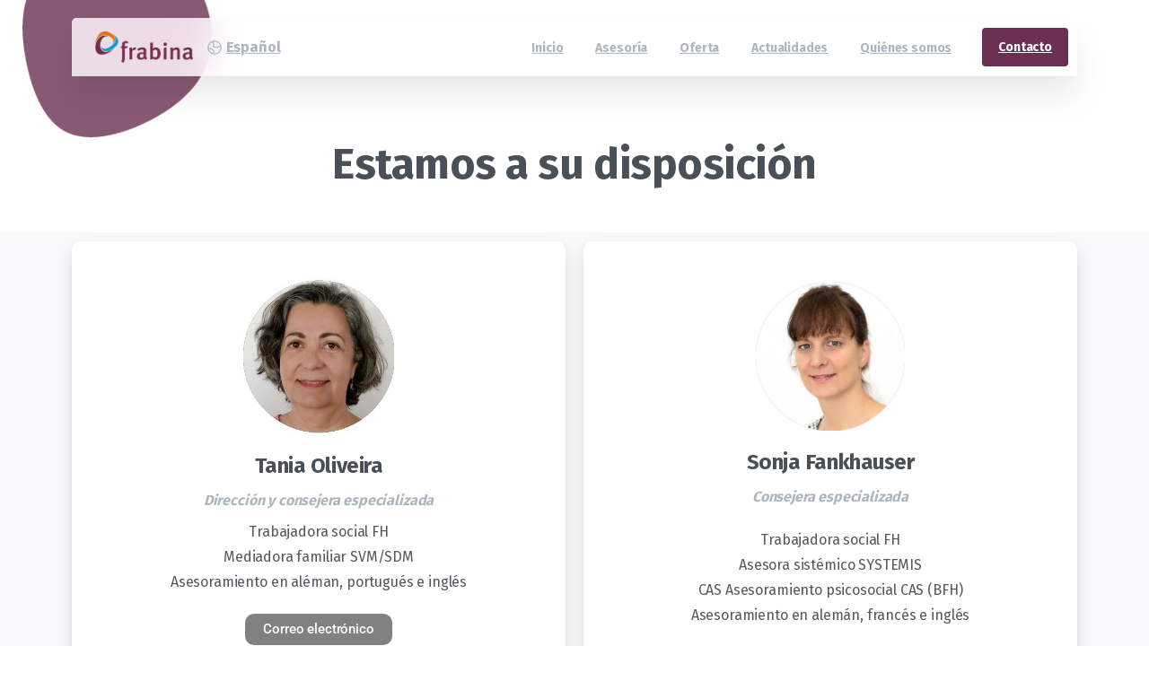

--- FILE ---
content_type: text/html; charset=UTF-8
request_url: https://www.frabina.ch/es/quienes-somos/
body_size: 25465
content:
<!doctype html>
<html dir="ltr" lang="es-ES" prefix="og: https://ogp.me/ns#">
<head>
	<meta charset="UTF-8">
	<meta name="viewport" content="width=device-width, initial-scale=1">
	        <style>
        html {
            --pix-pagetransition-bg: #FFFFFF;
        }
        </style>
        <title>Quiénes somos – frabina</title>
	<style>img:is([sizes="auto" i], [sizes^="auto," i]) { contain-intrinsic-size: 3000px 1500px }</style>
	<link rel="alternate" hreflang="de" href="https://www.frabina.ch/ueber-uns/" />
<link rel="alternate" hreflang="en" href="https://www.frabina.ch/en/about-us/" />
<link rel="alternate" hreflang="fr" href="https://www.frabina.ch/fr/portrait/" />
<link rel="alternate" hreflang="es" href="https://www.frabina.ch/es/quienes-somos/" />
<link rel="alternate" hreflang="x-default" href="https://www.frabina.ch/ueber-uns/" />

		<!-- All in One SEO 4.9.1 - aioseo.com -->
	<meta name="description" content="Estamos a su disposición Correo electrónico Correo electrónico Correo electrónico Correo electrónico Correo electrónico Correo electrónico El patrocinio frabina es una asociación sin ánimo de lucro de acuerdo al art. 60ff del ZGB (Código Civil Suizo) con sede en Berna. Descargar los estatutos Descargar la declaración de la misión Afiliación y donaciones Para mantener nuestros" />
	<meta name="robots" content="max-image-preview:large" />
	<link rel="canonical" href="https://www.frabina.ch/es/quienes-somos/" />
	<meta name="generator" content="All in One SEO (AIOSEO) 4.9.1" />
		<meta property="og:locale" content="es_ES" />
		<meta property="og:site_name" content="frabina – Dartera Webdesign" />
		<meta property="og:type" content="article" />
		<meta property="og:title" content="Quiénes somos – frabina" />
		<meta property="og:description" content="Estamos a su disposición Correo electrónico Correo electrónico Correo electrónico Correo electrónico Correo electrónico Correo electrónico El patrocinio frabina es una asociación sin ánimo de lucro de acuerdo al art. 60ff del ZGB (Código Civil Suizo) con sede en Berna. Descargar los estatutos Descargar la declaración de la misión Afiliación y donaciones Para mantener nuestros" />
		<meta property="og:url" content="https://www.frabina.ch/es/quienes-somos/" />
		<meta property="article:published_time" content="2021-10-05T09:45:51+00:00" />
		<meta property="article:modified_time" content="2025-11-06T14:44:59+00:00" />
		<meta name="twitter:card" content="summary" />
		<meta name="twitter:title" content="Quiénes somos – frabina" />
		<meta name="twitter:description" content="Estamos a su disposición Correo electrónico Correo electrónico Correo electrónico Correo electrónico Correo electrónico Correo electrónico El patrocinio frabina es una asociación sin ánimo de lucro de acuerdo al art. 60ff del ZGB (Código Civil Suizo) con sede en Berna. Descargar los estatutos Descargar la declaración de la misión Afiliación y donaciones Para mantener nuestros" />
		<script type="application/ld+json" class="aioseo-schema">
			{"@context":"https:\/\/schema.org","@graph":[{"@type":"BreadcrumbList","@id":"https:\/\/www.frabina.ch\/es\/quienes-somos\/#breadcrumblist","itemListElement":[{"@type":"ListItem","@id":"https:\/\/www.frabina.ch\/es\/#listItem","position":1,"name":"Home","item":"https:\/\/www.frabina.ch\/es\/","nextItem":{"@type":"ListItem","@id":"https:\/\/www.frabina.ch\/es\/quienes-somos\/#listItem","name":"Qui\u00e9nes somos"}},{"@type":"ListItem","@id":"https:\/\/www.frabina.ch\/es\/quienes-somos\/#listItem","position":2,"name":"Qui\u00e9nes somos","previousItem":{"@type":"ListItem","@id":"https:\/\/www.frabina.ch\/es\/#listItem","name":"Home"}}]},{"@type":"Organization","@id":"https:\/\/www.frabina.ch\/es\/#organization","name":"frabina","description":"Dartera Webdesign","url":"https:\/\/www.frabina.ch\/es\/","telephone":"+41313812701","logo":{"@type":"ImageObject","url":"https:\/\/www.frabina.ch\/wp-content\/uploads\/2021\/11\/frabina-ohne-Untertitel-2.png","@id":"https:\/\/www.frabina.ch\/es\/quienes-somos\/#organizationLogo"},"image":{"@id":"https:\/\/www.frabina.ch\/es\/quienes-somos\/#organizationLogo"}},{"@type":"WebPage","@id":"https:\/\/www.frabina.ch\/es\/quienes-somos\/#webpage","url":"https:\/\/www.frabina.ch\/es\/quienes-somos\/","name":"Qui\u00e9nes somos \u2013 frabina","description":"Estamos a su disposici\u00f3n Correo electr\u00f3nico Correo electr\u00f3nico Correo electr\u00f3nico Correo electr\u00f3nico Correo electr\u00f3nico Correo electr\u00f3nico El patrocinio frabina es una asociaci\u00f3n sin \u00e1nimo de lucro de acuerdo al art. 60ff del ZGB (C\u00f3digo Civil Suizo) con sede en Berna. Descargar los estatutos Descargar la declaraci\u00f3n de la misi\u00f3n Afiliaci\u00f3n y donaciones Para mantener nuestros","inLanguage":"es-ES","isPartOf":{"@id":"https:\/\/www.frabina.ch\/es\/#website"},"breadcrumb":{"@id":"https:\/\/www.frabina.ch\/es\/quienes-somos\/#breadcrumblist"},"datePublished":"2021-10-05T11:45:51+02:00","dateModified":"2025-11-06T15:44:59+01:00"},{"@type":"WebSite","@id":"https:\/\/www.frabina.ch\/es\/#website","url":"https:\/\/www.frabina.ch\/es\/","name":"frabina","description":"Dartera Webdesign","inLanguage":"es-ES","publisher":{"@id":"https:\/\/www.frabina.ch\/es\/#organization"}}]}
		</script>
		<!-- All in One SEO -->

<link rel='dns-prefetch' href='//frabina.ch' />
<link rel="alternate" type="application/rss+xml" title="frabina &raquo; Feed" href="https://www.frabina.ch/es/feed/" />
<link rel="alternate" type="application/rss+xml" title="frabina &raquo; Feed de los comentarios" href="https://www.frabina.ch/es/comments/feed/" />
		<!-- This site uses the Google Analytics by MonsterInsights plugin v9.10.0 - Using Analytics tracking - https://www.monsterinsights.com/ -->
							<script src="//www.googletagmanager.com/gtag/js?id=G-4X4Y9R5LEW"  data-cfasync="false" data-wpfc-render="false" type="text/javascript" async></script>
			<script data-cfasync="false" data-wpfc-render="false" type="text/javascript">
				var mi_version = '9.10.0';
				var mi_track_user = true;
				var mi_no_track_reason = '';
								var MonsterInsightsDefaultLocations = {"page_location":"https:\/\/www.frabina.ch\/es\/quienes-somos\/"};
								if ( typeof MonsterInsightsPrivacyGuardFilter === 'function' ) {
					var MonsterInsightsLocations = (typeof MonsterInsightsExcludeQuery === 'object') ? MonsterInsightsPrivacyGuardFilter( MonsterInsightsExcludeQuery ) : MonsterInsightsPrivacyGuardFilter( MonsterInsightsDefaultLocations );
				} else {
					var MonsterInsightsLocations = (typeof MonsterInsightsExcludeQuery === 'object') ? MonsterInsightsExcludeQuery : MonsterInsightsDefaultLocations;
				}

								var disableStrs = [
										'ga-disable-G-4X4Y9R5LEW',
									];

				/* Function to detect opted out users */
				function __gtagTrackerIsOptedOut() {
					for (var index = 0; index < disableStrs.length; index++) {
						if (document.cookie.indexOf(disableStrs[index] + '=true') > -1) {
							return true;
						}
					}

					return false;
				}

				/* Disable tracking if the opt-out cookie exists. */
				if (__gtagTrackerIsOptedOut()) {
					for (var index = 0; index < disableStrs.length; index++) {
						window[disableStrs[index]] = true;
					}
				}

				/* Opt-out function */
				function __gtagTrackerOptout() {
					for (var index = 0; index < disableStrs.length; index++) {
						document.cookie = disableStrs[index] + '=true; expires=Thu, 31 Dec 2099 23:59:59 UTC; path=/';
						window[disableStrs[index]] = true;
					}
				}

				if ('undefined' === typeof gaOptout) {
					function gaOptout() {
						__gtagTrackerOptout();
					}
				}
								window.dataLayer = window.dataLayer || [];

				window.MonsterInsightsDualTracker = {
					helpers: {},
					trackers: {},
				};
				if (mi_track_user) {
					function __gtagDataLayer() {
						dataLayer.push(arguments);
					}

					function __gtagTracker(type, name, parameters) {
						if (!parameters) {
							parameters = {};
						}

						if (parameters.send_to) {
							__gtagDataLayer.apply(null, arguments);
							return;
						}

						if (type === 'event') {
														parameters.send_to = monsterinsights_frontend.v4_id;
							var hookName = name;
							if (typeof parameters['event_category'] !== 'undefined') {
								hookName = parameters['event_category'] + ':' + name;
							}

							if (typeof MonsterInsightsDualTracker.trackers[hookName] !== 'undefined') {
								MonsterInsightsDualTracker.trackers[hookName](parameters);
							} else {
								__gtagDataLayer('event', name, parameters);
							}
							
						} else {
							__gtagDataLayer.apply(null, arguments);
						}
					}

					__gtagTracker('js', new Date());
					__gtagTracker('set', {
						'developer_id.dZGIzZG': true,
											});
					if ( MonsterInsightsLocations.page_location ) {
						__gtagTracker('set', MonsterInsightsLocations);
					}
										__gtagTracker('config', 'G-4X4Y9R5LEW', {"forceSSL":"true","link_attribution":"true"} );
										window.gtag = __gtagTracker;										(function () {
						/* https://developers.google.com/analytics/devguides/collection/analyticsjs/ */
						/* ga and __gaTracker compatibility shim. */
						var noopfn = function () {
							return null;
						};
						var newtracker = function () {
							return new Tracker();
						};
						var Tracker = function () {
							return null;
						};
						var p = Tracker.prototype;
						p.get = noopfn;
						p.set = noopfn;
						p.send = function () {
							var args = Array.prototype.slice.call(arguments);
							args.unshift('send');
							__gaTracker.apply(null, args);
						};
						var __gaTracker = function () {
							var len = arguments.length;
							if (len === 0) {
								return;
							}
							var f = arguments[len - 1];
							if (typeof f !== 'object' || f === null || typeof f.hitCallback !== 'function') {
								if ('send' === arguments[0]) {
									var hitConverted, hitObject = false, action;
									if ('event' === arguments[1]) {
										if ('undefined' !== typeof arguments[3]) {
											hitObject = {
												'eventAction': arguments[3],
												'eventCategory': arguments[2],
												'eventLabel': arguments[4],
												'value': arguments[5] ? arguments[5] : 1,
											}
										}
									}
									if ('pageview' === arguments[1]) {
										if ('undefined' !== typeof arguments[2]) {
											hitObject = {
												'eventAction': 'page_view',
												'page_path': arguments[2],
											}
										}
									}
									if (typeof arguments[2] === 'object') {
										hitObject = arguments[2];
									}
									if (typeof arguments[5] === 'object') {
										Object.assign(hitObject, arguments[5]);
									}
									if ('undefined' !== typeof arguments[1].hitType) {
										hitObject = arguments[1];
										if ('pageview' === hitObject.hitType) {
											hitObject.eventAction = 'page_view';
										}
									}
									if (hitObject) {
										action = 'timing' === arguments[1].hitType ? 'timing_complete' : hitObject.eventAction;
										hitConverted = mapArgs(hitObject);
										__gtagTracker('event', action, hitConverted);
									}
								}
								return;
							}

							function mapArgs(args) {
								var arg, hit = {};
								var gaMap = {
									'eventCategory': 'event_category',
									'eventAction': 'event_action',
									'eventLabel': 'event_label',
									'eventValue': 'event_value',
									'nonInteraction': 'non_interaction',
									'timingCategory': 'event_category',
									'timingVar': 'name',
									'timingValue': 'value',
									'timingLabel': 'event_label',
									'page': 'page_path',
									'location': 'page_location',
									'title': 'page_title',
									'referrer' : 'page_referrer',
								};
								for (arg in args) {
																		if (!(!args.hasOwnProperty(arg) || !gaMap.hasOwnProperty(arg))) {
										hit[gaMap[arg]] = args[arg];
									} else {
										hit[arg] = args[arg];
									}
								}
								return hit;
							}

							try {
								f.hitCallback();
							} catch (ex) {
							}
						};
						__gaTracker.create = newtracker;
						__gaTracker.getByName = newtracker;
						__gaTracker.getAll = function () {
							return [];
						};
						__gaTracker.remove = noopfn;
						__gaTracker.loaded = true;
						window['__gaTracker'] = __gaTracker;
					})();
									} else {
										console.log("");
					(function () {
						function __gtagTracker() {
							return null;
						}

						window['__gtagTracker'] = __gtagTracker;
						window['gtag'] = __gtagTracker;
					})();
									}
			</script>
							<!-- / Google Analytics by MonsterInsights -->
		<script type="text/javascript">
/* <![CDATA[ */
window._wpemojiSettings = {"baseUrl":"https:\/\/s.w.org\/images\/core\/emoji\/16.0.1\/72x72\/","ext":".png","svgUrl":"https:\/\/s.w.org\/images\/core\/emoji\/16.0.1\/svg\/","svgExt":".svg","source":{"concatemoji":"https:\/\/www.frabina.ch\/wp-includes\/js\/wp-emoji-release.min.js?ver=6.8.3"}};
/*! This file is auto-generated */
!function(s,n){var o,i,e;function c(e){try{var t={supportTests:e,timestamp:(new Date).valueOf()};sessionStorage.setItem(o,JSON.stringify(t))}catch(e){}}function p(e,t,n){e.clearRect(0,0,e.canvas.width,e.canvas.height),e.fillText(t,0,0);var t=new Uint32Array(e.getImageData(0,0,e.canvas.width,e.canvas.height).data),a=(e.clearRect(0,0,e.canvas.width,e.canvas.height),e.fillText(n,0,0),new Uint32Array(e.getImageData(0,0,e.canvas.width,e.canvas.height).data));return t.every(function(e,t){return e===a[t]})}function u(e,t){e.clearRect(0,0,e.canvas.width,e.canvas.height),e.fillText(t,0,0);for(var n=e.getImageData(16,16,1,1),a=0;a<n.data.length;a++)if(0!==n.data[a])return!1;return!0}function f(e,t,n,a){switch(t){case"flag":return n(e,"\ud83c\udff3\ufe0f\u200d\u26a7\ufe0f","\ud83c\udff3\ufe0f\u200b\u26a7\ufe0f")?!1:!n(e,"\ud83c\udde8\ud83c\uddf6","\ud83c\udde8\u200b\ud83c\uddf6")&&!n(e,"\ud83c\udff4\udb40\udc67\udb40\udc62\udb40\udc65\udb40\udc6e\udb40\udc67\udb40\udc7f","\ud83c\udff4\u200b\udb40\udc67\u200b\udb40\udc62\u200b\udb40\udc65\u200b\udb40\udc6e\u200b\udb40\udc67\u200b\udb40\udc7f");case"emoji":return!a(e,"\ud83e\udedf")}return!1}function g(e,t,n,a){var r="undefined"!=typeof WorkerGlobalScope&&self instanceof WorkerGlobalScope?new OffscreenCanvas(300,150):s.createElement("canvas"),o=r.getContext("2d",{willReadFrequently:!0}),i=(o.textBaseline="top",o.font="600 32px Arial",{});return e.forEach(function(e){i[e]=t(o,e,n,a)}),i}function t(e){var t=s.createElement("script");t.src=e,t.defer=!0,s.head.appendChild(t)}"undefined"!=typeof Promise&&(o="wpEmojiSettingsSupports",i=["flag","emoji"],n.supports={everything:!0,everythingExceptFlag:!0},e=new Promise(function(e){s.addEventListener("DOMContentLoaded",e,{once:!0})}),new Promise(function(t){var n=function(){try{var e=JSON.parse(sessionStorage.getItem(o));if("object"==typeof e&&"number"==typeof e.timestamp&&(new Date).valueOf()<e.timestamp+604800&&"object"==typeof e.supportTests)return e.supportTests}catch(e){}return null}();if(!n){if("undefined"!=typeof Worker&&"undefined"!=typeof OffscreenCanvas&&"undefined"!=typeof URL&&URL.createObjectURL&&"undefined"!=typeof Blob)try{var e="postMessage("+g.toString()+"("+[JSON.stringify(i),f.toString(),p.toString(),u.toString()].join(",")+"));",a=new Blob([e],{type:"text/javascript"}),r=new Worker(URL.createObjectURL(a),{name:"wpTestEmojiSupports"});return void(r.onmessage=function(e){c(n=e.data),r.terminate(),t(n)})}catch(e){}c(n=g(i,f,p,u))}t(n)}).then(function(e){for(var t in e)n.supports[t]=e[t],n.supports.everything=n.supports.everything&&n.supports[t],"flag"!==t&&(n.supports.everythingExceptFlag=n.supports.everythingExceptFlag&&n.supports[t]);n.supports.everythingExceptFlag=n.supports.everythingExceptFlag&&!n.supports.flag,n.DOMReady=!1,n.readyCallback=function(){n.DOMReady=!0}}).then(function(){return e}).then(function(){var e;n.supports.everything||(n.readyCallback(),(e=n.source||{}).concatemoji?t(e.concatemoji):e.wpemoji&&e.twemoji&&(t(e.twemoji),t(e.wpemoji)))}))}((window,document),window._wpemojiSettings);
/* ]]> */
</script>
<style id='wp-emoji-styles-inline-css' type='text/css'>

	img.wp-smiley, img.emoji {
		display: inline !important;
		border: none !important;
		box-shadow: none !important;
		height: 1em !important;
		width: 1em !important;
		margin: 0 0.07em !important;
		vertical-align: -0.1em !important;
		background: none !important;
		padding: 0 !important;
	}
</style>
<link rel='stylesheet' id='aioseo/css/src/vue/standalone/blocks/table-of-contents/global.scss-css' href='https://www.frabina.ch/wp-content/plugins/all-in-one-seo-pack/dist/Lite/assets/css/table-of-contents/global.e90f6d47.css?ver=4.9.1' type='text/css' media='all' />
<style id='pixfort-core-pix-small-search-style-inline-css' type='text/css'>


</style>
<style id='pixfort-core-pix-recent-posts-style-inline-css' type='text/css'>
.recent-posts-block{margin:0;padding:0;list-style:none}.recent-posts-block .pix-list-item{margin-bottom:10px;width:100%;clear:both}.recent-posts-block .pix-card{position:relative;max-width:100%;background-color:#212529;padding:0px;background-clip:border-box;border:0px solid rgba(0,0,0,.125);border-radius:5px}.recent-posts-block .pix-card a{color:#fff;text-decoration:none;pointer-events:none}.recent-posts-block .pix-card .d-flex{height:auto}.recent-posts-block .pix-fit-cover{position:absolute;top:0;left:0;width:100%;height:100%;-o-object-fit:cover;object-fit:cover}.recent-posts-block .pix-opacity-4{opacity:.4}.recent-posts-block .pix-hover-opacity-6:hover{opacity:.6}.recent-posts-block .pix-opacity-5{opacity:.5}.recent-posts-block .pix-opacity-7{opacity:.7}.recent-posts-block .pix-hover-opacity-10:hover{opacity:1}.recent-posts-block .pix-mb-10{margin-bottom:10px}.recent-posts-block .pix-p-20{padding:20px}.recent-posts-block .line-clamp-2{display:-webkit-box;-webkit-line-clamp:2;-webkit-box-orient:vertical;overflow:hidden}.recent-posts-block .rounded-xl{border-radius:.5rem}.recent-posts-block .shadow-hover:hover{-webkit-box-shadow:0 .5rem 1rem rgba(0,0,0,.15);box-shadow:0 .5rem 1rem rgba(0,0,0,.15)}.recent-posts-block .fly-sm{-webkit-transition:-webkit-transform .2s ease-in-out;transition:-webkit-transform .2s ease-in-out;transition:transform .2s ease-in-out;transition:transform .2s ease-in-out, -webkit-transform .2s ease-in-out}.recent-posts-block .fly-sm:hover{-webkit-transform:translateY(-5px);transform:translateY(-5px)}.recent-posts-block img{max-width:100%;height:auto}.recent-posts-block .pixfort-likes-small{color:var(--pix-gray-1) !important}

</style>
<style id='pixfort-core-pix-promo-box-style-inline-css' type='text/css'>
.wp-block-pixfort-core-pix-promo-box .pix-promo-box{position:relative;min-height:350px;border-radius:5px;overflow:hidden;background-color:#212529;margin:1rem 0;display:-webkit-box;display:-ms-flexbox;display:flex;-webkit-box-align:end;-ms-flex-align:end;align-items:flex-end}.wp-block-pixfort-core-pix-promo-box .pix-promo-box:hover svg{margin-left:8px}.wp-block-pixfort-core-pix-promo-box .pix-promo-box img{-webkit-transition:all .4s cubic-bezier(0.165, 0.84, 0.44, 1);transition:all .4s cubic-bezier(0.165, 0.84, 0.44, 1);opacity:.4;-webkit-transform:none;transform:none}.wp-block-pixfort-core-pix-promo-box .pix-promo-box img:hover{opacity:.6;-webkit-transform:scale(1.05);transform:scale(1.05)}.wp-block-pixfort-core-pix-promo-box .pix-promo-box-bg{position:absolute;top:0;left:0;right:0;bottom:0;z-index:1}.wp-block-pixfort-core-pix-promo-box .pix-promo-box-bg img{width:100%;height:100%;-o-object-fit:cover;object-fit:cover}.wp-block-pixfort-core-pix-promo-box .pix-promo-box-badge{display:inline-block;z-index:2;background-color:rgba(0,0,0,.5);color:hsla(0,0%,100%,.5);padding:.25rem .5rem;border-radius:.25rem;font-size:.875rem}.wp-block-pixfort-core-pix-promo-box .pix-promo-box-content{position:relative;z-index:2;padding:2rem;color:#fff;text-shadow:0 1px 2px rgba(0,0,0,.2)}.wp-block-pixfort-core-pix-promo-box .pix-promo-box-content h4{margin-top:10px;margin-bottom:10px;font-size:30px;font-weight:600}.wp-block-pixfort-core-pix-promo-box .pix-promo-box-content a{display:inline-block;color:hsla(0,0%,100%,.6) !important;font-weight:700;text-decoration:none;font-size:16px;line-height:1.4;display:-webkit-box;display:-ms-flexbox;display:flex;-webkit-box-align:center;-ms-flex-align:center;align-items:center;-webkit-box-shadow:none !important;box-shadow:none !important}.wp-block-pixfort-core-pix-promo-box .pix-promo-box-content a svg{width:1em;height:1em;-webkit-transition:all .4s cubic-bezier(0.165, 0.84, 0.44, 1);transition:all .4s cubic-bezier(0.165, 0.84, 0.44, 1)}

</style>
<style id='pixfort-core-categories-style-inline-css' type='text/css'>
.pix_categories_widget a{display:-webkit-box;display:-ms-flexbox;display:flex;-webkit-box-align:center;-ms-flex-align:center;align-items:center;width:100%;-webkit-box-pack:center;-ms-flex-pack:center;justify-content:center;background-color:#fff;-webkit-box-shadow:0 2px 5px rgba(0,0,0,.08);box-shadow:0 2px 5px rgba(0,0,0,.08);-webkit-transition:all .2s;transition:all .2s;border-radius:.375rem;margin-bottom:10px;padding:5px;text-align:center;font-size:14px;font-weight:700;color:inherit;min-height:40px;text-decoration:none;color:#6c757d}.pix_categories_widget a:hover{-webkit-box-shadow:0 4px 8px rgba(0,0,0,.12);box-shadow:0 4px 8px rgba(0,0,0,.12);color:#212529}

</style>
<style id='pixfort-core-social-links-style-inline-css' type='text/css'>
.social-links-block{display:-webkit-box;display:-ms-flexbox;display:flex;gap:10px}.social-links-block a{text-decoration:none;color:inherit}.social-links-block img{width:24px;height:24px}.wp-block-pixfort-core-social-links .pix-social_widget{display:-webkit-box;display:-ms-flexbox;display:flex;-ms-flex-wrap:wrap;flex-wrap:wrap;-webkit-box-align:center;-ms-flex-align:center;align-items:center}.wp-block-pixfort-core-social-links .pix-icon-preview{line-height:0}.wp-block-pixfort-core-social-links .pix-icon-preview img{width:20px;height:20px;opacity:.7;-webkit-transition:all .4s ease;transition:all .4s ease}.wp-block-pixfort-core-social-links .pix-social-item:hover .pix-icon-preview img{opacity:1}.wp-block-pixfort-core-social-links .d-inline-block{width:40px;height:40px;border-radius:5px;-webkit-transition:all .4s ease;transition:all .4s ease}.wp-block-pixfort-core-social-links .shadow-sm{-webkit-box-shadow:0 .125rem .25rem rgba(0,0,0,.075);box-shadow:0 .125rem .25rem rgba(0,0,0,.075);border-radius:100%}.wp-block-pixfort-core-social-links .shadow-hover-sm:hover{-webkit-box-shadow:0 .25rem .5rem rgba(0,0,0,.09);box-shadow:0 .25rem .5rem rgba(0,0,0,.09)}.wp-block-pixfort-core-social-links .fly-sm{-webkit-transition:all .4s cubic-bezier(0.165, 0.84, 0.44, 1);transition:all .4s cubic-bezier(0.165, 0.84, 0.44, 1)}.wp-block-pixfort-core-social-links .fly-sm:hover{-webkit-transform:translateY(-3px);transform:translateY(-3px)}.wp-block-pixfort-core-social-links .pix-mr-10{margin-right:10px}.wp-block-pixfort-core-social-links .mb-2{margin-bottom:.5rem}.wp-block-pixfort-core-social-links .pix-py-10{padding-top:10px;padding-bottom:10px}.wp-block-pixfort-core-social-links .d-flex{display:-webkit-box;display:-ms-flexbox;display:flex}.wp-block-pixfort-core-social-links .align-items-center{-webkit-box-align:center;-ms-flex-align:center;align-items:center}.wp-block-pixfort-core-social-links .justify-content-center{-webkit-box-pack:center;-ms-flex-pack:center;justify-content:center}.wp-block-pixfort-core-social-links .h-100{height:100%}.wp-block-pixfort-core-social-links .text-body-default{color:#333}.wp-block-pixfort-core-social-links .bg-white{background-color:#fff}

</style>
<style id='global-styles-inline-css' type='text/css'>
:root{--wp--preset--aspect-ratio--square: 1;--wp--preset--aspect-ratio--4-3: 4/3;--wp--preset--aspect-ratio--3-4: 3/4;--wp--preset--aspect-ratio--3-2: 3/2;--wp--preset--aspect-ratio--2-3: 2/3;--wp--preset--aspect-ratio--16-9: 16/9;--wp--preset--aspect-ratio--9-16: 9/16;--wp--preset--color--black: #000000;--wp--preset--color--cyan-bluish-gray: #abb8c3;--wp--preset--color--white: #ffffff;--wp--preset--color--pale-pink: #f78da7;--wp--preset--color--vivid-red: #cf2e2e;--wp--preset--color--luminous-vivid-orange: #ff6900;--wp--preset--color--luminous-vivid-amber: #fcb900;--wp--preset--color--light-green-cyan: #7bdcb5;--wp--preset--color--vivid-green-cyan: #00d084;--wp--preset--color--pale-cyan-blue: #8ed1fc;--wp--preset--color--vivid-cyan-blue: #0693e3;--wp--preset--color--vivid-purple: #9b51e0;--wp--preset--gradient--vivid-cyan-blue-to-vivid-purple: linear-gradient(135deg,rgba(6,147,227,1) 0%,rgb(155,81,224) 100%);--wp--preset--gradient--light-green-cyan-to-vivid-green-cyan: linear-gradient(135deg,rgb(122,220,180) 0%,rgb(0,208,130) 100%);--wp--preset--gradient--luminous-vivid-amber-to-luminous-vivid-orange: linear-gradient(135deg,rgba(252,185,0,1) 0%,rgba(255,105,0,1) 100%);--wp--preset--gradient--luminous-vivid-orange-to-vivid-red: linear-gradient(135deg,rgba(255,105,0,1) 0%,rgb(207,46,46) 100%);--wp--preset--gradient--very-light-gray-to-cyan-bluish-gray: linear-gradient(135deg,rgb(238,238,238) 0%,rgb(169,184,195) 100%);--wp--preset--gradient--cool-to-warm-spectrum: linear-gradient(135deg,rgb(74,234,220) 0%,rgb(151,120,209) 20%,rgb(207,42,186) 40%,rgb(238,44,130) 60%,rgb(251,105,98) 80%,rgb(254,248,76) 100%);--wp--preset--gradient--blush-light-purple: linear-gradient(135deg,rgb(255,206,236) 0%,rgb(152,150,240) 100%);--wp--preset--gradient--blush-bordeaux: linear-gradient(135deg,rgb(254,205,165) 0%,rgb(254,45,45) 50%,rgb(107,0,62) 100%);--wp--preset--gradient--luminous-dusk: linear-gradient(135deg,rgb(255,203,112) 0%,rgb(199,81,192) 50%,rgb(65,88,208) 100%);--wp--preset--gradient--pale-ocean: linear-gradient(135deg,rgb(255,245,203) 0%,rgb(182,227,212) 50%,rgb(51,167,181) 100%);--wp--preset--gradient--electric-grass: linear-gradient(135deg,rgb(202,248,128) 0%,rgb(113,206,126) 100%);--wp--preset--gradient--midnight: linear-gradient(135deg,rgb(2,3,129) 0%,rgb(40,116,252) 100%);--wp--preset--font-size--small: 13px;--wp--preset--font-size--medium: 20px;--wp--preset--font-size--large: 36px;--wp--preset--font-size--x-large: 42px;--wp--preset--spacing--20: 0.44rem;--wp--preset--spacing--30: 0.67rem;--wp--preset--spacing--40: 1rem;--wp--preset--spacing--50: 1.5rem;--wp--preset--spacing--60: 2.25rem;--wp--preset--spacing--70: 3.38rem;--wp--preset--spacing--80: 5.06rem;--wp--preset--shadow--natural: 6px 6px 9px rgba(0, 0, 0, 0.2);--wp--preset--shadow--deep: 12px 12px 50px rgba(0, 0, 0, 0.4);--wp--preset--shadow--sharp: 6px 6px 0px rgba(0, 0, 0, 0.2);--wp--preset--shadow--outlined: 6px 6px 0px -3px rgba(255, 255, 255, 1), 6px 6px rgba(0, 0, 0, 1);--wp--preset--shadow--crisp: 6px 6px 0px rgba(0, 0, 0, 1);}:where(body) { margin: 0; }.wp-site-blocks > .alignleft { float: left; margin-right: 2em; }.wp-site-blocks > .alignright { float: right; margin-left: 2em; }.wp-site-blocks > .aligncenter { justify-content: center; margin-left: auto; margin-right: auto; }:where(.is-layout-flex){gap: 0.5em;}:where(.is-layout-grid){gap: 0.5em;}.is-layout-flow > .alignleft{float: left;margin-inline-start: 0;margin-inline-end: 2em;}.is-layout-flow > .alignright{float: right;margin-inline-start: 2em;margin-inline-end: 0;}.is-layout-flow > .aligncenter{margin-left: auto !important;margin-right: auto !important;}.is-layout-constrained > .alignleft{float: left;margin-inline-start: 0;margin-inline-end: 2em;}.is-layout-constrained > .alignright{float: right;margin-inline-start: 2em;margin-inline-end: 0;}.is-layout-constrained > .aligncenter{margin-left: auto !important;margin-right: auto !important;}.is-layout-constrained > :where(:not(.alignleft):not(.alignright):not(.alignfull)){margin-left: auto !important;margin-right: auto !important;}body .is-layout-flex{display: flex;}.is-layout-flex{flex-wrap: wrap;align-items: center;}.is-layout-flex > :is(*, div){margin: 0;}body .is-layout-grid{display: grid;}.is-layout-grid > :is(*, div){margin: 0;}body{padding-top: 0px;padding-right: 0px;padding-bottom: 0px;padding-left: 0px;}a:where(:not(.wp-element-button)){text-decoration: underline;}:root :where(.wp-element-button, .wp-block-button__link){background-color: #32373c;border-width: 0;color: #fff;font-family: inherit;font-size: inherit;line-height: inherit;padding: calc(0.667em + 2px) calc(1.333em + 2px);text-decoration: none;}.has-black-color{color: var(--wp--preset--color--black) !important;}.has-cyan-bluish-gray-color{color: var(--wp--preset--color--cyan-bluish-gray) !important;}.has-white-color{color: var(--wp--preset--color--white) !important;}.has-pale-pink-color{color: var(--wp--preset--color--pale-pink) !important;}.has-vivid-red-color{color: var(--wp--preset--color--vivid-red) !important;}.has-luminous-vivid-orange-color{color: var(--wp--preset--color--luminous-vivid-orange) !important;}.has-luminous-vivid-amber-color{color: var(--wp--preset--color--luminous-vivid-amber) !important;}.has-light-green-cyan-color{color: var(--wp--preset--color--light-green-cyan) !important;}.has-vivid-green-cyan-color{color: var(--wp--preset--color--vivid-green-cyan) !important;}.has-pale-cyan-blue-color{color: var(--wp--preset--color--pale-cyan-blue) !important;}.has-vivid-cyan-blue-color{color: var(--wp--preset--color--vivid-cyan-blue) !important;}.has-vivid-purple-color{color: var(--wp--preset--color--vivid-purple) !important;}.has-black-background-color{background-color: var(--wp--preset--color--black) !important;}.has-cyan-bluish-gray-background-color{background-color: var(--wp--preset--color--cyan-bluish-gray) !important;}.has-white-background-color{background-color: var(--wp--preset--color--white) !important;}.has-pale-pink-background-color{background-color: var(--wp--preset--color--pale-pink) !important;}.has-vivid-red-background-color{background-color: var(--wp--preset--color--vivid-red) !important;}.has-luminous-vivid-orange-background-color{background-color: var(--wp--preset--color--luminous-vivid-orange) !important;}.has-luminous-vivid-amber-background-color{background-color: var(--wp--preset--color--luminous-vivid-amber) !important;}.has-light-green-cyan-background-color{background-color: var(--wp--preset--color--light-green-cyan) !important;}.has-vivid-green-cyan-background-color{background-color: var(--wp--preset--color--vivid-green-cyan) !important;}.has-pale-cyan-blue-background-color{background-color: var(--wp--preset--color--pale-cyan-blue) !important;}.has-vivid-cyan-blue-background-color{background-color: var(--wp--preset--color--vivid-cyan-blue) !important;}.has-vivid-purple-background-color{background-color: var(--wp--preset--color--vivid-purple) !important;}.has-black-border-color{border-color: var(--wp--preset--color--black) !important;}.has-cyan-bluish-gray-border-color{border-color: var(--wp--preset--color--cyan-bluish-gray) !important;}.has-white-border-color{border-color: var(--wp--preset--color--white) !important;}.has-pale-pink-border-color{border-color: var(--wp--preset--color--pale-pink) !important;}.has-vivid-red-border-color{border-color: var(--wp--preset--color--vivid-red) !important;}.has-luminous-vivid-orange-border-color{border-color: var(--wp--preset--color--luminous-vivid-orange) !important;}.has-luminous-vivid-amber-border-color{border-color: var(--wp--preset--color--luminous-vivid-amber) !important;}.has-light-green-cyan-border-color{border-color: var(--wp--preset--color--light-green-cyan) !important;}.has-vivid-green-cyan-border-color{border-color: var(--wp--preset--color--vivid-green-cyan) !important;}.has-pale-cyan-blue-border-color{border-color: var(--wp--preset--color--pale-cyan-blue) !important;}.has-vivid-cyan-blue-border-color{border-color: var(--wp--preset--color--vivid-cyan-blue) !important;}.has-vivid-purple-border-color{border-color: var(--wp--preset--color--vivid-purple) !important;}.has-vivid-cyan-blue-to-vivid-purple-gradient-background{background: var(--wp--preset--gradient--vivid-cyan-blue-to-vivid-purple) !important;}.has-light-green-cyan-to-vivid-green-cyan-gradient-background{background: var(--wp--preset--gradient--light-green-cyan-to-vivid-green-cyan) !important;}.has-luminous-vivid-amber-to-luminous-vivid-orange-gradient-background{background: var(--wp--preset--gradient--luminous-vivid-amber-to-luminous-vivid-orange) !important;}.has-luminous-vivid-orange-to-vivid-red-gradient-background{background: var(--wp--preset--gradient--luminous-vivid-orange-to-vivid-red) !important;}.has-very-light-gray-to-cyan-bluish-gray-gradient-background{background: var(--wp--preset--gradient--very-light-gray-to-cyan-bluish-gray) !important;}.has-cool-to-warm-spectrum-gradient-background{background: var(--wp--preset--gradient--cool-to-warm-spectrum) !important;}.has-blush-light-purple-gradient-background{background: var(--wp--preset--gradient--blush-light-purple) !important;}.has-blush-bordeaux-gradient-background{background: var(--wp--preset--gradient--blush-bordeaux) !important;}.has-luminous-dusk-gradient-background{background: var(--wp--preset--gradient--luminous-dusk) !important;}.has-pale-ocean-gradient-background{background: var(--wp--preset--gradient--pale-ocean) !important;}.has-electric-grass-gradient-background{background: var(--wp--preset--gradient--electric-grass) !important;}.has-midnight-gradient-background{background: var(--wp--preset--gradient--midnight) !important;}.has-small-font-size{font-size: var(--wp--preset--font-size--small) !important;}.has-medium-font-size{font-size: var(--wp--preset--font-size--medium) !important;}.has-large-font-size{font-size: var(--wp--preset--font-size--large) !important;}.has-x-large-font-size{font-size: var(--wp--preset--font-size--x-large) !important;}
:where(.wp-block-post-template.is-layout-flex){gap: 1.25em;}:where(.wp-block-post-template.is-layout-grid){gap: 1.25em;}
:where(.wp-block-columns.is-layout-flex){gap: 2em;}:where(.wp-block-columns.is-layout-grid){gap: 2em;}
:root :where(.wp-block-pullquote){font-size: 1.5em;line-height: 1.6;}
</style>
<link rel='stylesheet' id='wpml-legacy-horizontal-list-0-css' href='https://frabina.ch/wp-content/plugins/sitepress-multilingual-cms/templates/language-switchers/legacy-list-horizontal/style.min.css?ver=1' type='text/css' media='all' />
<link rel='stylesheet' id='pixfort-bootstrap-css' href='https://www.frabina.ch/wp-content/themes/essentials/inc/css/bootstrap.min.css?ver=3.2.24' type='text/css' media='all' />
<style id='pix-intro-handle-inline-css' type='text/css'>

        body:not(.render) .pix-overlay-item {
            opacity: 0 !important;
        }
        body:not(.pix-loaded) .pix-wpml-header-btn {
            opacity: 0;
        }
            html:not(.render) {
                background: var(--pix-pagetransition-bg)  !important;
            }
            .pix-page-loading-bg:after {
                content: " ";
                position: fixed;
                top: 0;
                left: 0;
                width: 100vw;
                height: 100vh;
                display: block;
                background: var(--pix-pagetransition-bg) !important;
                pointer-events: none;
                transform-style: flat;
                transform: scaleX(1);
                transition: transform .3s cubic-bezier(.27,.76,.38,.87);
                transform-origin: right center;
                z-index: 99999999999999999999;
            }
            body.render .pix-page-loading-bg:after {
                transform: scaleX(0);
                transform-origin: left center;
            }
</style>
<link rel='stylesheet' id='pixfort-core-style-css' href='https://www.frabina.ch/wp-content/uploads/wp-scss-cache/pixfort-core-style.css?ver=145000825' type='text/css' media='all' />
<link rel='stylesheet' id='pixfort-main-styles-css' href='https://www.frabina.ch/wp-content/plugins/pixfort-core/includes/assets/css/common/main.min.css?ver=3.2.25' type='text/css' media='all' />
<link rel='stylesheet' id='elementor-frontend-css' href='https://www.frabina.ch/wp-content/plugins/elementor/assets/css/frontend.min.css?ver=3.33.2' type='text/css' media='all' />
<link rel='stylesheet' id='eael-general-css' href='https://www.frabina.ch/wp-content/plugins/essential-addons-for-elementor-lite/assets/front-end/css/view/general.min.css?ver=6.5.3' type='text/css' media='all' />
<link rel='stylesheet' id='eael-16096-css' href='https://www.frabina.ch/wp-content/uploads/essential-addons-elementor/eael-16096.css?ver=1762443899' type='text/css' media='all' />
<link rel='stylesheet' id='elementor-icons-css' href='https://www.frabina.ch/wp-content/plugins/elementor/assets/lib/eicons/css/elementor-icons.min.css?ver=5.44.0' type='text/css' media='all' />
<style id='elementor-icons-inline-css' type='text/css'>

		.elementor-add-new-section .elementor-add-templately-promo-button{
            background-color: #5d4fff;
            background-image: url(https://www.frabina.ch/wp-content/plugins/essential-addons-for-elementor-lite/assets/admin/images/templately/logo-icon.svg);
            background-repeat: no-repeat;
            background-position: center center;
            position: relative;
        }
        
		.elementor-add-new-section .elementor-add-templately-promo-button > i{
            height: 12px;
        }
        
        body .elementor-add-new-section .elementor-add-section-area-button {
            margin-left: 0;
        }

		.elementor-add-new-section .elementor-add-templately-promo-button{
            background-color: #5d4fff;
            background-image: url(https://www.frabina.ch/wp-content/plugins/essential-addons-for-elementor-lite/assets/admin/images/templately/logo-icon.svg);
            background-repeat: no-repeat;
            background-position: center center;
            position: relative;
        }
        
		.elementor-add-new-section .elementor-add-templately-promo-button > i{
            height: 12px;
        }
        
        body .elementor-add-new-section .elementor-add-section-area-button {
            margin-left: 0;
        }
</style>
<link rel='stylesheet' id='elementor-post-7-css' href='https://www.frabina.ch/wp-content/uploads/elementor/css/post-7.css?ver=1764364162' type='text/css' media='all' />
<link rel='stylesheet' id='widget-icon-list-css' href='https://www.frabina.ch/wp-content/plugins/elementor/assets/css/widget-icon-list.min.css?ver=3.33.2' type='text/css' media='all' />
<link rel='stylesheet' id='e-animation-shrink-css' href='https://www.frabina.ch/wp-content/plugins/elementor/assets/lib/animations/styles/e-animation-shrink.min.css?ver=3.33.2' type='text/css' media='all' />
<link rel='stylesheet' id='e-animation-fadeInUp-css' href='https://www.frabina.ch/wp-content/plugins/elementor/assets/lib/animations/styles/fadeInUp.min.css?ver=3.33.2' type='text/css' media='all' />
<link rel='stylesheet' id='e-animation-grow-css' href='https://www.frabina.ch/wp-content/plugins/elementor/assets/lib/animations/styles/e-animation-grow.min.css?ver=3.33.2' type='text/css' media='all' />
<link rel='stylesheet' id='swiper-css' href='https://www.frabina.ch/wp-content/plugins/elementor/assets/lib/swiper/v8/css/swiper.min.css?ver=8.4.5' type='text/css' media='all' />
<link rel='stylesheet' id='e-swiper-css' href='https://www.frabina.ch/wp-content/plugins/elementor/assets/css/conditionals/e-swiper.min.css?ver=3.33.2' type='text/css' media='all' />
<link rel='stylesheet' id='widget-image-carousel-css' href='https://www.frabina.ch/wp-content/plugins/elementor/assets/css/widget-image-carousel.min.css?ver=3.33.2' type='text/css' media='all' />
<link rel='stylesheet' id='wpforms-classic-full-css' href='https://www.frabina.ch/wp-content/plugins/wpforms-lite/assets/css/frontend/classic/wpforms-full.min.css?ver=1.9.8.4' type='text/css' media='all' />
<link rel='stylesheet' id='elementor-post-16096-css' href='https://www.frabina.ch/wp-content/uploads/elementor/css/post-16096.css?ver=1764379296' type='text/css' media='all' />
<link rel='stylesheet' id='pixfort-header-styles-css' href='https://www.frabina.ch/wp-content/plugins/pixfort-core/includes/assets/css/header.min.css?ver=3.2.25' type='text/css' media='all' />
<style id='pixfort-custom-header-style-inline-css' type='text/css'>
.pixfort-area-content[data-area=header] { --pix-display-header-blur: block; --pix-opacity-header-blur: 1; --pix-header-bg-color: transparent; --pix-blur-color: rgba(255,255,255,0.8); --pix-display-header-scroll-blur: block; --pix-opacity-header-scroll-blur: 1; --pix-scroll-blur-color: rgba(255,255,255,0.8); --pix-header-scroll-bg-color: transparent; --pix-header-text-color: var(--pix-body-default); --pix-header-scroll-text-color: var(--pix-body-default); --pix-header-shadow: var(--pix-shadow-lg); --pix-scroll-header-shadow: var(--pix-shadow-lg); }.pixfort-area-content[data-area=header]:before { content: "";
		-webkit-backdrop-filter: saturate(180%) blur(20px);
		backdrop-filter: saturate(180%) blur(20px);
		transition: background 0.4s cubic-bezier(0.165, 0.84, 0.44, 1), filter 0.4s cubic-bezier(0.165, 0.84, 0.44, 1), opacity 0.4s cubic-bezier(0.165, 0.84, 0.44, 1);
		position: absolute;
		overflow: hidden;
		width: 100%;
		background: var(--pix-blur-color) !important;
		opacity: var(--pix-opacity-header-blur, 0);
		height: 100%;
		border-radius: inherit;
		top: 0;
		left: 0;
		z-index: -1;
		 }
</style>
<link rel='stylesheet' id='elementor-gf-local-roboto-css' href='https://www.frabina.ch/wp-content/uploads/elementor/google-fonts/css/roboto.css?ver=1742245749' type='text/css' media='all' />
<link rel='stylesheet' id='elementor-gf-local-robotoslab-css' href='https://www.frabina.ch/wp-content/uploads/elementor/google-fonts/css/robotoslab.css?ver=1742245751' type='text/css' media='all' />
<link rel='stylesheet' id='elementor-icons-shared-0-css' href='https://www.frabina.ch/wp-content/plugins/elementor/assets/lib/font-awesome/css/fontawesome.min.css?ver=5.15.3' type='text/css' media='all' />
<link rel='stylesheet' id='elementor-icons-fa-solid-css' href='https://www.frabina.ch/wp-content/plugins/elementor/assets/lib/font-awesome/css/solid.min.css?ver=5.15.3' type='text/css' media='all' />
<script type="text/javascript" src="https://www.frabina.ch/wp-content/plugins/google-analytics-for-wordpress/assets/js/frontend-gtag.min.js?ver=9.10.0" id="monsterinsights-frontend-script-js" async="async" data-wp-strategy="async"></script>
<script data-cfasync="false" data-wpfc-render="false" type="text/javascript" id='monsterinsights-frontend-script-js-extra'>/* <![CDATA[ */
var monsterinsights_frontend = {"js_events_tracking":"true","download_extensions":"doc,pdf,ppt,zip,xls,docx,pptx,xlsx","inbound_paths":"[{\"path\":\"\\\/go\\\/\",\"label\":\"affiliate\"},{\"path\":\"\\\/recommend\\\/\",\"label\":\"affiliate\"}]","home_url":"https:\/\/www.frabina.ch\/es\/","hash_tracking":"false","v4_id":"G-4X4Y9R5LEW"};/* ]]> */
</script>
<script type="text/javascript" src="https://www.frabina.ch/wp-includes/js/jquery/jquery.min.js?ver=3.7.1" id="jquery-core-js"></script>
<link rel="https://api.w.org/" href="https://www.frabina.ch/es/wp-json/" /><link rel="alternate" title="JSON" type="application/json" href="https://www.frabina.ch/es/wp-json/wp/v2/pages/16096" /><link rel='shortlink' href='https://www.frabina.ch/es/?p=16096' />
<link rel="alternate" title="oEmbed (JSON)" type="application/json+oembed" href="https://www.frabina.ch/es/wp-json/oembed/1.0/embed?url=https%3A%2F%2Fwww.frabina.ch%2Fes%2Fquienes-somos%2F" />
<link rel="alternate" title="oEmbed (XML)" type="text/xml+oembed" href="https://www.frabina.ch/es/wp-json/oembed/1.0/embed?url=https%3A%2F%2Fwww.frabina.ch%2Fes%2Fquienes-somos%2F&#038;format=xml" />
<meta name="generator" content="WPML ver:4.8.5 stt:1,4,3,2;" />
<meta name="generator" content="Elementor 3.33.2; features: additional_custom_breakpoints; settings: css_print_method-external, google_font-enabled, font_display-auto">
			<style>
				.e-con.e-parent:nth-of-type(n+4):not(.e-lazyloaded):not(.e-no-lazyload),
				.e-con.e-parent:nth-of-type(n+4):not(.e-lazyloaded):not(.e-no-lazyload) * {
					background-image: none !important;
				}
				@media screen and (max-height: 1024px) {
					.e-con.e-parent:nth-of-type(n+3):not(.e-lazyloaded):not(.e-no-lazyload),
					.e-con.e-parent:nth-of-type(n+3):not(.e-lazyloaded):not(.e-no-lazyload) * {
						background-image: none !important;
					}
				}
				@media screen and (max-height: 640px) {
					.e-con.e-parent:nth-of-type(n+2):not(.e-lazyloaded):not(.e-no-lazyload),
					.e-con.e-parent:nth-of-type(n+2):not(.e-lazyloaded):not(.e-no-lazyload) * {
						background-image: none !important;
					}
				}
			</style>
			<link rel="icon" href="https://www.frabina.ch/wp-content/uploads/2021/08/cropped-frabina-favicon-32x32.png" sizes="32x32" />
<link rel="icon" href="https://www.frabina.ch/wp-content/uploads/2021/08/cropped-frabina-favicon-192x192.png" sizes="192x192" />
<link rel="apple-touch-icon" href="https://www.frabina.ch/wp-content/uploads/2021/08/cropped-frabina-favicon-180x180.png" />
<meta name="msapplication-TileImage" content="https://www.frabina.ch/wp-content/uploads/2021/08/cropped-frabina-favicon-270x270.png" />
		<style type="text/css" id="wp-custom-css">
			/***main-post*******/
html, body, * {
	scroll-behavior: smooth;
}
#der-kategorienzylinder, #lsungen {
    scroll-margin-top: 180px;
}
#eine-grosse-familie-von-mutanten, #fragen-und-antworten-auf-seite-13-1519, #fragen-und-antworten-auf-seite-13 {
    scroll-margin-top: 300px;
}
#fragen-und-antworten-auf-seite-9-1519, #fragen-und-antworten-auf-seite-9 , #plakatauszug-rassismus-heute-arbeit, #bilder-der-demonstrationen
{
    scroll-margin-top: 150px;
}
#vertiefung-auf-seite-9-1519, #vertiefung-auf-seite-9,  #institutioneller-rassismus {
    scroll-margin-top: 230px;
}
#vertiefung-auf-seite-13-1519, #vertiefung-auf-seite-13{
	scroll-margin-top: 350px;
}
#fragen-und-antworten-auf-seite-16-1519, #fragen-und-antworten-auf-seite-16{
	scroll-margin-top: 430px;
}
#fragen-und-antworten-auf-seite-22-1519, #fragen-und-antworten-auf-seite-21{
	scroll-margin-top: 500px;
}
#vertiefungen-auf-seite-22-1519, #vertiefungen-auf-seite-21{
	scroll-margin-top: 560px;
}

.main-post-sec {
    box-shadow: rgba(100, 100, 111, 0.2) 0px 7px 29px 0px;
     background: #fff; 
}

.main-post-sec .inner-post-sec h1 {
    font-size: 48px;
}
.content-boxs{
	pointer-events:none;
}
.main-post-sec .eael-tab-content-item p img {
    height: 250px;
    object-fit: cover;
    width: 300px;
}

.main-post-sec .toggle-mainsec iframe {
    height: 250px;
    background-repeat: no-repeat;
    background-size: cover;
    object-fit: cover;
}
.main-post-sec .eael-tabs-nav li {
    margin-bottom: 10px;
}
.main-post-sec .main-item-row {
    display: grid;
    grid-template-columns: 1fr 1fr 1fr;
    column-gap: 20px;
    row-gap: 20px;
}

.main-post-sec .main-item-row .item-post {
    display: block;
    width: 100%;
    max-width: 100%;
    height: 100%;
}

.main-post-sec .main-item-row .item-post img {
    width: 100%;
    height: 250px;
    object-fit: cover;
}
/************/
.main-post-sec .eael-tabs-content p b {
    color: #333;
    font-size: 16px !important;
    font-family: 'Roboto';
}

.main-post-sec .eael-tabs-content p {
    color: #333 !important;
    font-family: 'Roboto' !important;
    font-size: 16px;
}

.main-post-sec .eael-tabs-content ul li {
    font-size: 16px !important;
    color: #333;
    font-family: 'Roboto';
}
.main-post-sec .main-item-row span {
    font-size: 16px !important;
    color: #333;
    font-weight: 700;
}

	.main-post-sec .eael-tabs-content ul li {
	list-style-type: disc;
}
/********/


@media only screen and (max-width: 991px) {
.main-post-sec {
    padding-top: 50px !important;
}
	 
.main-post-sec .main-item-row {
grid-template-columns: 1fr  1fr;
}
}



@media only screen and (max-width: 599px) {
.main-post-sec .main-item-row .item-post img {
    height: 200px;
}
	.main-post-sec .toggle-mainsec iframe {
    height: 100% !important;

}

}


@media only screen and (max-width: 480px) {
.main-post-sec .main-item-row {
grid-template-columns: 1fr;
}
	.main-post-sec .main-item-row .item-post img {
    height: 100%;
}
}



		</style>
		</head>
<body class="wp-singular page-template-default page page-id-16096 wp-theme-essentials  pix-is-sticky-footer   site-render-default elementor-default elementor-kit-7 elementor-page elementor-page-16096" style="">
			<div class="pix-page-loading-bg"></div>
		            <div class="pix-loading-circ-path"></div>
        	<div id="page" class="site">
						<div class="pix-header-boxed" data-width="" data-scroll-width="">
					<div class="position-absolute w-100 pix-left-0">
												<div class="pix-header-placeholder position-relative d-block w-100">
							            <header id="masthead" class=" pix-header pix-header-desktop position-relative pix-header-box ">
                <div class="container">
                    <div data-area="header" class="pixfort-header-area pixfort-area-content pix-header-box-1 pix-header-box-part is-sticky pix-no-topbar pix-mt-20  pix-scroll-top-margin  scroll-rounded pix-main-part pix-header-container-area  pix-rounded-header-area">
                        <div class="pix-row d-flex justify-content-between">
                                                            <nav data-col="header_1" class="pixfort-header-col  flex-1 navbar  pix-main-menu navbar-hover-drop navbar-expand-lg navbar-light ">		<span class="mx-2"></span>
			<div class="slide-in-container d-flex align-items-center">
			<div class="d-inline-block animate-in slide-in-container" data-anim-type="slide-in-up" style="">
											<a class="navbar-brand" href="https://www.frabina.ch/es/" target="_self" rel="home">
																	<img class="pix-logo" height="35" width="108" src="https://frabina.ch/wp-content/uploads/2021/06/frabina-ohne-Untertitel.png" alt="frabina" style="height:35px;width:auto;">
																		<img class="pix-logo-scroll" src="https://frabina.ch/wp-content/uploads/2021/06/frabina-ohne-Untertitel.png" alt="frabina" style="height:35px;width:auto;">
																	</a>
									</div>
		</div>
						<div class="dropdown pix-wpml-header-btn d-inline-block" style="z-index:99999999999;">
														<a href="#" class="pix-current-language font-weight-bold pix-header-text d-flex align-items-center text-body-default text-header-area" id="dropdownMenuButton" data-toggle="dropdown" aria-haspopup="true" aria-expanded="false" >
									<svg class="pixfort-icon pix-mr-5" width="24" height="24"  data-name="Line/pixfort-icon-earth-1" viewBox="2 2 20 20"><path fill="none" stroke="var(--pf-icon-color)" stroke-linecap="round" stroke-linejoin="round" stroke-width="var(--pf-icon-stroke-width)" d="M12,21 C16.9705627,21 21,16.9705627 21,12 C21,7.02943725 16.9705627,3 12,3 C7.02943725,3 3,7.02943725 3,12 C3,16.9705627 7.02943725,21 12,21 Z M20.8162401,10.7889288 L19.0687426,10.4976792 C18.5351255,10.408743 17.9882408,10.5397682 17.5528604,10.8608613 L16.6202295,11.5486765 C16.3501843,11.7478349 16.0343719,11.8758502 15.7018726,11.9209349 L15.3263205,11.9718572 C14.9280162,12.0258646 14.5226802,11.9586045 14.1631659,11.7788474 L13.5138255,11.4541772 C13.3498336,11.3721812 13.1537193,11.3890274 13.0061136,11.4977896 C12.8547916,11.6092899 12.6596536,11.642661 12.4798787,11.5877824 L10.7387695,11.0562859 C10.4919916,10.9809537 10.2725597,10.8352464 10.1073794,10.6370301 C9.95816289,10.4579703 9.94826188,10.2008701 10.0832656,10.0108649 L10.2180584,9.82115645 C10.4272814,9.52669444 10.5528497,9.18106563 10.5814284,8.82097479 L10.729816,6.95129054 C10.7691392,6.45581823 10.6225632,5.96345556 10.3186552,5.57016293 L9.62238865,4.66911206 C9.54085688,4.56360036 9.44897766,4.4665068 9.34812251,4.37928072 L8.56307558,3.70032121 L8.56307558,3.70032121 M10.2751445,20.6130982 L10.4719977,18.907463 C10.5004184,18.6612117 10.5743698,18.4223896 10.6900829,18.2031684 L11.1802858,17.2744673 C11.4293036,16.802697 11.2641612,16.2185232 10.8050046,15.9469496 L8.52913668,14.6008605 C8.25596161,14.4392878 8.02516115,14.2150223 7.8558109,13.9465995 L7.78165869,13.8290671 C7.57569929,13.5026181 7.20871119,13.3137626 6.82335692,13.3359048 C4.69321442,13.4583653 3.62814317,13.6422052 3.62814317,13.8874244"/></svg>									<span> Español</span>
								</a>
												<div class="dropdown-menu" aria-labelledby="dropdownMenuButton">
							<div class="submenu-box shadow dark:bg-gray-9">
																			<a class="dropdown-item font-weight-bold text-sm" href="https://www.frabina.ch/ueber-uns/">Alemán</a>
																					<a class="dropdown-item font-weight-bold text-sm" href="https://www.frabina.ch/en/about-us/">Inglés</a>
																					<a class="dropdown-item font-weight-bold text-sm" href="https://www.frabina.ch/fr/portrait/">Francés</a>
																	</div>
						</div>
					</div>
			<div id="navbarNav-769" class="pix-menu-element collapse navbar-collapse align-self-stretch   justify-content-end "><ul id="menu-menu-p-spanish" class="navbar-nav nav-style-megamenu align-self-stretch align-items-center "><li itemscope="itemscope" itemtype="https://www.schema.org/SiteNavigationElement" id="menu-item-15912" class="menu-item menu-item-type-custom menu-item-object-custom menu-item-15912 nav-item dropdown d-lg-flex nav-item-display align-self-stretch overflow-visible align-items-center"><a class=" font-weight-bold pix-nav-link text-body-default nav-link animate-in" target="_self" href="https://www.frabina.ch/es" data-anim-type="fade-in"><span class="pix-dropdown-title text-sm  pix-header-text">Inicio</span></a></li>
<li itemscope="itemscope" itemtype="https://www.schema.org/SiteNavigationElement" id="menu-item-16551" class="menu-item menu-item-type-post_type menu-item-object-page menu-item-16551 nav-item dropdown d-lg-flex nav-item-display align-self-stretch overflow-visible align-items-center"><a class=" font-weight-bold pix-nav-link text-body-default nav-link animate-in" target="_self" href="https://www.frabina.ch/es/asesoria/" data-anim-type="fade-in"><span class="pix-dropdown-title text-sm  pix-header-text">Asesoría</span></a></li>
<li itemscope="itemscope" itemtype="https://www.schema.org/SiteNavigationElement" id="menu-item-15913" class="menu-item menu-item-type-post_type menu-item-object-page menu-item-15913 nav-item dropdown d-lg-flex nav-item-display align-self-stretch overflow-visible align-items-center"><a class=" font-weight-bold pix-nav-link text-body-default nav-link animate-in" target="_self" href="https://www.frabina.ch/es/oferta/" data-anim-type="fade-in"><span class="pix-dropdown-title text-sm  pix-header-text">Oferta</span></a></li>
<li itemscope="itemscope" itemtype="https://www.schema.org/SiteNavigationElement" id="menu-item-16552" class="menu-item menu-item-type-post_type menu-item-object-page menu-item-16552 nav-item dropdown d-lg-flex nav-item-display align-self-stretch overflow-visible align-items-center"><a class=" font-weight-bold pix-nav-link text-body-default nav-link animate-in" target="_self" href="https://www.frabina.ch/es/actualidades/" data-anim-type="fade-in"><span class="pix-dropdown-title text-sm  pix-header-text">Actualidades</span></a></li>
<li itemscope="itemscope" itemtype="https://www.schema.org/SiteNavigationElement" id="menu-item-16553" class="menu-item menu-item-type-post_type menu-item-object-page current-menu-item page_item page-item-16096 current_page_item active menu-item-16553 nav-item dropdown d-lg-flex nav-item-display align-self-stretch overflow-visible align-items-center"><a class=" font-weight-bold pix-nav-link text-body-default nav-link animate-in" target="_self" href="https://www.frabina.ch/es/quienes-somos/" data-anim-type="fade-in"><span class="pix-dropdown-title text-sm  pix-header-text">Quiénes somos</span></a></li>
</ul></div>		<span class="mx-2"></span>
			<div class="d-inline-flex align-items-center d-inline-block2 text-sm mb-0">
			<a data-anim-type="disabled" class="btn btn-primary font-weight-bold d-inline-flex align-items-center mr-0" href="https://www.frabina.ch/es/contacto/"  style="" data-popup-id="" data-popup-link="">
									<span>Contacto</span>
								</a>
		</div>
	</nav>
                                                    </div>
                                            </div>
                                                                    <div data-area="stack" class="pixfort-header-area pixfort-area-content  pix-header-desktop pix-header-stack  scroll-rounded pix-header-box-2 pix-header-box-part">
                                                        <div class="container">
                                <div class="pix-row row">

                                                                            <div data-col="stack_1" class="pixfort-header-col   flex-1 column  text-left justify-content-start d-flex align-items-center"></div>
                                                                            <div data-col="stack_2" class="pixfort-header-col   flex-1 column  text-center justify-content-center d-flex align-items-center"></div>
                                                                            <div data-col="stack_3" class="pixfort-header-col   flex-1 column  text-right justify-content-end d-flex align-items-center"></div>
                                                                    </div>
                            </div>
                                                    </div>
                                        </div>
            </header>
						</div>
					</div>
				</div>
			        <header data-area="m_header" id="mobile_head" class="pixfort-header-area pixfort-area-content pix-header is-sticky pix-header-mobile d-inline-block pix-header-normal pix-scroll-shadow">
            <div class="container-fluid">
                                    <nav data-col="m_header_1" class="pixfort-header-col navbar navbar-hover-drop navbar-light  flex-1 ">
                        		<div class="slide-in-container d-flex align-items-center">
			<div class="d-inline-block animate-in slide-in-container" data-anim-type="slide-in-up" style="">
										<a class="navbar-brand" href="https://www.frabina.ch/es/" target="_self" rel="home">
														<img class="pix-logo" src="https://frabina.ch/wp-content/uploads/2021/06/frabina-ohne-Untertitel.png" alt="frabina" height="35" width="108" style="height:35px;width:auto;">
																<img class="pix-logo-scroll" src="https://frabina.ch/wp-content/uploads/2021/06/frabina-ohne-Untertitel.png" alt="frabina" style="height:35px;width:auto;">
															</a>
									</div>
		</div>
						<div class="dropdown pix-wpml-header-btn d-inline-block" style="z-index:99999999999;">
														<a href="#" class="pix-current-language font-weight-bold pix-header-text d-flex align-items-center text-dark-opacity-4" id="dropdownMenuButton" data-toggle="dropdown" aria-haspopup="true" aria-expanded="false" >
									<svg class="pixfort-icon pix-mr-5" width="24" height="24"  data-name="Line/pixfort-icon-earth-1" viewBox="2 2 20 20"><path fill="none" stroke="var(--pf-icon-color)" stroke-linecap="round" stroke-linejoin="round" stroke-width="var(--pf-icon-stroke-width)" d="M12,21 C16.9705627,21 21,16.9705627 21,12 C21,7.02943725 16.9705627,3 12,3 C7.02943725,3 3,7.02943725 3,12 C3,16.9705627 7.02943725,21 12,21 Z M20.8162401,10.7889288 L19.0687426,10.4976792 C18.5351255,10.408743 17.9882408,10.5397682 17.5528604,10.8608613 L16.6202295,11.5486765 C16.3501843,11.7478349 16.0343719,11.8758502 15.7018726,11.9209349 L15.3263205,11.9718572 C14.9280162,12.0258646 14.5226802,11.9586045 14.1631659,11.7788474 L13.5138255,11.4541772 C13.3498336,11.3721812 13.1537193,11.3890274 13.0061136,11.4977896 C12.8547916,11.6092899 12.6596536,11.642661 12.4798787,11.5877824 L10.7387695,11.0562859 C10.4919916,10.9809537 10.2725597,10.8352464 10.1073794,10.6370301 C9.95816289,10.4579703 9.94826188,10.2008701 10.0832656,10.0108649 L10.2180584,9.82115645 C10.4272814,9.52669444 10.5528497,9.18106563 10.5814284,8.82097479 L10.729816,6.95129054 C10.7691392,6.45581823 10.6225632,5.96345556 10.3186552,5.57016293 L9.62238865,4.66911206 C9.54085688,4.56360036 9.44897766,4.4665068 9.34812251,4.37928072 L8.56307558,3.70032121 L8.56307558,3.70032121 M10.2751445,20.6130982 L10.4719977,18.907463 C10.5004184,18.6612117 10.5743698,18.4223896 10.6900829,18.2031684 L11.1802858,17.2744673 C11.4293036,16.802697 11.2641612,16.2185232 10.8050046,15.9469496 L8.52913668,14.6008605 C8.25596161,14.4392878 8.02516115,14.2150223 7.8558109,13.9465995 L7.78165869,13.8290671 C7.57569929,13.5026181 7.20871119,13.3137626 6.82335692,13.3359048 C4.69321442,13.4583653 3.62814317,13.6422052 3.62814317,13.8874244"/></svg>									<span> Español</span>
								</a>
												<div class="dropdown-menu" aria-labelledby="dropdownMenuButton">
							<div class="submenu-box shadow dark:bg-gray-9">
																			<a class="dropdown-item font-weight-bold text-sm" href="https://www.frabina.ch/ueber-uns/">Alemán</a>
																					<a class="dropdown-item font-weight-bold text-sm" href="https://www.frabina.ch/en/about-us/">Inglés</a>
																					<a class="dropdown-item font-weight-bold text-sm" href="https://www.frabina.ch/fr/portrait/">Francés</a>
																	</div>
						</div>
					</div>
							<button class="navbar-toggler hamburger--spin hamburger small-menu-toggle" type="button" data-toggle="collapse" data-target="#navbarNav-503" aria-controls="navbarNav-503" aria-expanded="false" aria-label="Toggle navigation">
					<span class="hamburger-box">

						<span class="hamburger-inner bg-dark-opacity-4">
							<span class="hamburger-inner-before bg-dark-opacity-4"></span>
							<span class="hamburger-inner-after bg-dark-opacity-4"></span>
						</span>

					</span>
				</button>
			<div id="navbarNav-503" class="pix-menu-element collapse navbar-collapse align-self-stretch   justify-content-end "><ul id="menu-menu-tab-mob-spanish" class="navbar-nav nav-style-megamenu align-self-stretch align-items-center "><li itemscope="itemscope" itemtype="https://www.schema.org/SiteNavigationElement" id="m-menu-item-15908" class="menu-item menu-item-type-post_type menu-item-object-page menu-item-home menu-item-15908 nav-item dropdown d-lg-flex nav-item-display align-self-stretch overflow-visible align-items-center"><a class=" font-weight-bold pix-nav-link text-dark-opacity-4 nav-link animate-in" target="_self" href="https://www.frabina.ch/es/" data-anim-type="fade-in"><span class="pix-dropdown-title text-sm  pix-header-text">Página de inicio</span></a></li>
<li itemscope="itemscope" itemtype="https://www.schema.org/SiteNavigationElement" id="m-menu-item-16534" class="menu-item menu-item-type-post_type menu-item-object-page menu-item-16534 nav-item dropdown d-lg-flex nav-item-display align-self-stretch overflow-visible align-items-center"><a class=" font-weight-bold pix-nav-link text-dark-opacity-4 nav-link animate-in" target="_self" href="https://www.frabina.ch/es/asesoria/" data-anim-type="fade-in"><span class="pix-dropdown-title text-sm  pix-header-text">Asesoría</span></a></li>
<li itemscope="itemscope" itemtype="https://www.schema.org/SiteNavigationElement" id="m-menu-item-15909" class="menu-item menu-item-type-post_type menu-item-object-page menu-item-15909 nav-item dropdown d-lg-flex nav-item-display align-self-stretch overflow-visible align-items-center"><a class=" font-weight-bold pix-nav-link text-dark-opacity-4 nav-link animate-in" target="_self" href="https://www.frabina.ch/es/oferta/" data-anim-type="fade-in"><span class="pix-dropdown-title text-sm  pix-header-text">Oferta</span></a></li>
<li itemscope="itemscope" itemtype="https://www.schema.org/SiteNavigationElement" id="m-menu-item-16536" class="menu-item menu-item-type-post_type menu-item-object-page current-menu-item page_item page-item-16096 current_page_item active menu-item-16536 nav-item dropdown d-lg-flex nav-item-display align-self-stretch overflow-visible align-items-center"><a class=" font-weight-bold pix-nav-link text-dark-opacity-4 nav-link animate-in" target="_self" href="https://www.frabina.ch/es/quienes-somos/" data-anim-type="fade-in"><span class="pix-dropdown-title text-sm  pix-header-text">Quiénes somos</span></a></li>
<li itemscope="itemscope" itemtype="https://www.schema.org/SiteNavigationElement" id="m-menu-item-16535" class="menu-item menu-item-type-post_type menu-item-object-page menu-item-16535 nav-item dropdown d-lg-flex nav-item-display align-self-stretch overflow-visible align-items-center"><a class=" font-weight-bold pix-nav-link text-dark-opacity-4 nav-link animate-in" target="_self" href="https://www.frabina.ch/es/actualidades/" data-anim-type="fade-in"><span class="pix-dropdown-title text-sm  pix-header-text">Actualidades</span></a></li>
<li itemscope="itemscope" itemtype="https://www.schema.org/SiteNavigationElement" id="m-menu-item-16545" class="menu-item menu-item-type-post_type menu-item-object-page menu-item-16545 nav-item dropdown d-lg-flex nav-item-display align-self-stretch overflow-visible align-items-center"><a class=" font-weight-bold pix-nav-link text-dark-opacity-4 nav-link animate-in" target="_self" href="https://www.frabina.ch/es/contacto/" data-anim-type="fade-in"><span class="pix-dropdown-title text-sm  pix-header-text">Contacto</span></a></li>
</ul></div>                    </nav>
                            </div>
                    </header>
<div id="content" class="site-content bg-gray-1 pt-5" style="">
			<main id="main" class="content-area site-main">
			
<article id="post-16096" class="entry-content2 post-16096 page type-page status-publish hentry">


			<div data-elementor-type="wp-page" data-elementor-id="16096" class="elementor elementor-16096 elementor-14962">
						<section class="elementor-section elementor-top-section elementor-element elementor-element-b49c3a2 elementor-section-stretched elementor-section-boxed elementor-section-height-default elementor-section-height-default" data-id="b49c3a2" data-element_type="section" data-settings="{&quot;stretch_section&quot;:&quot;section-stretched&quot;,&quot;background_background&quot;:&quot;classic&quot;}">
						<div class="elementor-container elementor-column-gap-default">
					<div class="elementor-column elementor-col-100 elementor-top-column elementor-element elementor-element-462b587" data-id="462b587" data-element_type="column">
			<div class="elementor-widget-wrap elementor-element-populated">
						<div class="elementor-element elementor-element-e854d78 elementor-invisible elementor-widget elementor-widget-pix-feature" data-id="e854d78" data-element_type="widget" data-widget_type="pix-feature.default">
				<div class="elementor-widget-container">
					<div id="e854d78" class="pix-feature-el text-custom "><h2 class="pix-feature-title font-weight-bold   text-heading-default animate-in" style="padding-top:20px;" data-anim-type="fade-in-up" data-anim-delay="100">Estamos a su disposición</h2><div class="pix-feature-content text-text-gray    font-weight-bold  animate-in" style="padding-top:20px;" data-anim-type="fade-in-up" data-anim-delay="200"></div></div>				</div>
				</div>
				<div class="elementor-element elementor-element-6d0b01e elementor-widget__width-initial elementor-absolute elementor-hidden-phone elementor-invisible elementor-widget elementor-widget-pix-img" data-id="6d0b01e" data-element_type="widget" data-settings="{&quot;_position&quot;:&quot;absolute&quot;}" data-widget_type="pix-img.default">
				<div class="elementor-widget-container">
					<div id="el-6d0b01e" class="pix-img-element d-inline-block " ><div class="animate-in d-inline-block" data-anim-type="fade-in-up" data-anim-delay="600"><div class="pix-img-el     text-left d-inline-block  w-100 rounded-lg"  ><img fetchpriority="high" decoding="async" width="916" height="944" src="https://www.frabina.ch/wp-content/uploads/2021/06/Primaryshape.png" class="pix-img-elem rounded-lg" alt="Image link" srcset="https://www.frabina.ch/wp-content/uploads/2021/06/Primaryshape.png 916w, https://www.frabina.ch/wp-content/uploads/2021/06/Primaryshape-291x300.png 291w, https://www.frabina.ch/wp-content/uploads/2021/06/Primaryshape-768x791.png 768w" sizes="(max-width: 916px) 100vw, 916px" /></div></div></div>				</div>
				</div>
					</div>
		</div>
					</div>
		</section>
				<section class="elementor-section elementor-top-section elementor-element elementor-element-bc0047f elementor-section-boxed elementor-section-height-default elementor-section-height-default" data-id="bc0047f" data-element_type="section">
						<div class="elementor-container elementor-column-gap-default">
					<div class="elementor-column elementor-col-50 elementor-top-column elementor-element elementor-element-0895424" data-id="0895424" data-element_type="column">
			<div class="elementor-widget-wrap elementor-element-populated">
						<section class="elementor-section elementor-inner-section elementor-element elementor-element-ec7cbda bg-white shadow shadow-hover fly-sm rounded-10 animated-fast elementor-section-boxed elementor-section-height-default elementor-section-height-default" data-id="ec7cbda" data-element_type="section" data-settings="{&quot;animation&quot;:&quot;none&quot;,&quot;animation_delay&quot;:400}">
						<div class="elementor-container elementor-column-gap-default">
					<div class="elementor-column elementor-col-100 elementor-inner-column elementor-element elementor-element-b2a7c3a" data-id="b2a7c3a" data-element_type="column">
			<div class="elementor-widget-wrap elementor-element-populated">
						<div class="elementor-element elementor-element-a450b16 elementor-widget elementor-widget-pix-feature" data-id="a450b16" data-element_type="widget" data-widget_type="pix-feature.default">
				<div class="elementor-widget-container">
					<div id="a450b16" class="pix-feature-el text-custom "><div class="feature_img position-relative "   style="width:60%;height:auto;display:inline-block;position:relative;"><img decoding="async" style="width:60%;height:60%;" class="pix-fit-contain  " src="https://www.frabina.ch/wp-content/uploads/2023/10/Foto-Tania-1.jpg" alt="Tania Oliveira"></div><h5 class="pix-feature-title font-weight-bold   text-heading-default " style="padding-top:20px;"  >Tania Oliveira</h5><div class="pix-feature-content text-body-default  font-italic  font-weight-bold  " style="padding-top:10px;"  >Dirección y consejera especializada</div></div>				</div>
				</div>
				<div class="elementor-element elementor-element-1319d20 elementor-align-center elementor-icon-list--layout-traditional elementor-list-item-link-full_width elementor-widget elementor-widget-icon-list" data-id="1319d20" data-element_type="widget" data-widget_type="icon-list.default">
				<div class="elementor-widget-container">
							<ul class="elementor-icon-list-items">
							<li class="elementor-icon-list-item">
										<span class="elementor-icon-list-text">Trabajadora social FH</span>
									</li>
								<li class="elementor-icon-list-item">
										<span class="elementor-icon-list-text">Mediadora familiar SVM/SDM</span>
									</li>
								<li class="elementor-icon-list-item">
										<span class="elementor-icon-list-text">Asesoramiento en aléman, portugués e inglés</span>
									</li>
						</ul>
						</div>
				</div>
				<div class="elementor-element elementor-element-0923177 elementor-align-center elementor-widget elementor-widget-button" data-id="0923177" data-element_type="widget" data-widget_type="button.default">
				<div class="elementor-widget-container">
									<div class="elementor-button-wrapper">
					<a class="elementor-button elementor-button-link elementor-size-sm elementor-animation-shrink" href="mailto:tania.oliveira@frabina.ch">
						<span class="elementor-button-content-wrapper">
									<span class="elementor-button-text">Correo electrónico</span>
					</span>
					</a>
				</div>
								</div>
				</div>
					</div>
		</div>
					</div>
		</section>
					</div>
		</div>
				<div class="elementor-column elementor-col-50 elementor-top-column elementor-element elementor-element-b760f4e" data-id="b760f4e" data-element_type="column">
			<div class="elementor-widget-wrap elementor-element-populated">
						<section class="elementor-section elementor-inner-section elementor-element elementor-element-10a5e55 bg-white shadow shadow-hover fly-sm rounded-10 animated-fast elementor-section-boxed elementor-section-height-default elementor-section-height-default" data-id="10a5e55" data-element_type="section" data-settings="{&quot;animation&quot;:&quot;none&quot;,&quot;animation_delay&quot;:400}">
						<div class="elementor-container elementor-column-gap-default">
					<div class="elementor-column elementor-col-100 elementor-inner-column elementor-element elementor-element-bd90aaa" data-id="bd90aaa" data-element_type="column">
			<div class="elementor-widget-wrap elementor-element-populated">
						<div class="elementor-element elementor-element-4f6277c elementor-widget elementor-widget-pix-feature" data-id="4f6277c" data-element_type="widget" data-widget_type="pix-feature.default">
				<div class="elementor-widget-container">
					<div id="pix-feature-4f6277c" class="pix-feature-el text-custom "><div class="feature_img position-relative "   style="width:60%;height:auto;display:inline-block;position:relative;"><img decoding="async" style="width:60%;height:60%;" class="pix-fit-contain  " src="https://www.frabina.ch/wp-content/uploads/2021/12/Sonja-1-1.jpg" alt="Sonja Fankhauser"></div><h5 class="pix-feature-title font-weight-bold   text-heading-default " style="padding-top:20px;"  >Sonja Fankhauser</h5><div class="pix-feature-content text-body-default  font-italic  font-weight-bold  " style="padding-top:10px;"  > Consejera especializada</div></div>				</div>
				</div>
				<div class="elementor-element elementor-element-cb35887 elementor-align-center elementor-icon-list--layout-traditional elementor-list-item-link-full_width elementor-widget elementor-widget-icon-list" data-id="cb35887" data-element_type="widget" data-widget_type="icon-list.default">
				<div class="elementor-widget-container">
							<ul class="elementor-icon-list-items">
							<li class="elementor-icon-list-item">
										<span class="elementor-icon-list-text">Trabajadora social FH</span>
									</li>
								<li class="elementor-icon-list-item">
										<span class="elementor-icon-list-text">Asesora sistémico SYSTEMIS</span>
									</li>
								<li class="elementor-icon-list-item">
										<span class="elementor-icon-list-text">CAS Asesoramiento psicosocial CAS (BFH)</span>
									</li>
								<li class="elementor-icon-list-item">
										<span class="elementor-icon-list-text">Asesoramiento en alemán, francés e inglés</span>
									</li>
						</ul>
						</div>
				</div>
				<div class="elementor-element elementor-element-6c99a5d elementor-align-center elementor-widget elementor-widget-button" data-id="6c99a5d" data-element_type="widget" data-widget_type="button.default">
				<div class="elementor-widget-container">
									<div class="elementor-button-wrapper">
					<a class="elementor-button elementor-button-link elementor-size-sm elementor-animation-shrink" href="mailto:sonja.fankhauser@frabina.ch">
						<span class="elementor-button-content-wrapper">
									<span class="elementor-button-text">Correo electrónico</span>
					</span>
					</a>
				</div>
								</div>
				</div>
					</div>
		</div>
					</div>
		</section>
					</div>
		</div>
					</div>
		</section>
				<section class="elementor-section elementor-top-section elementor-element elementor-element-620608f elementor-section-boxed elementor-section-height-default elementor-section-height-default" data-id="620608f" data-element_type="section">
						<div class="elementor-container elementor-column-gap-default">
					<div class="elementor-column elementor-col-50 elementor-top-column elementor-element elementor-element-7c49987" data-id="7c49987" data-element_type="column">
			<div class="elementor-widget-wrap elementor-element-populated">
						<section class="elementor-section elementor-inner-section elementor-element elementor-element-30ae967 bg-white shadow shadow-hover fly-sm rounded-10 animated-fast elementor-section-boxed elementor-section-height-default elementor-section-height-default" data-id="30ae967" data-element_type="section" data-settings="{&quot;animation&quot;:&quot;none&quot;,&quot;animation_delay&quot;:400}">
						<div class="elementor-container elementor-column-gap-default">
					<div class="elementor-column elementor-col-100 elementor-inner-column elementor-element elementor-element-3d26f64" data-id="3d26f64" data-element_type="column">
			<div class="elementor-widget-wrap elementor-element-populated">
						<div class="elementor-element elementor-element-f213f5f elementor-widget elementor-widget-pix-feature" data-id="f213f5f" data-element_type="widget" data-widget_type="pix-feature.default">
				<div class="elementor-widget-container">
					<div id="f213f5f" class="pix-feature-el text-custom "><div class="feature_img position-relative "   style="width:60%;height:auto;display:inline-block;position:relative;"><img decoding="async" style="width:60%;height:60%;" class="pix-fit-contain  " src="https://www.frabina.ch/wp-content/uploads/2025/11/Anna-von-Wyl_rund.jpg" alt="Anna von Wyl"></div><h5 class="pix-feature-title font-weight-bold   text-heading-default " style="padding-top:20px;"  >Anna von Wyl</h5><div class="pix-feature-content text-body-default  font-italic  font-weight-bold  " style="padding-top:10px;"  >Consejera especializada (a partir del 01.012.25)</div></div>				</div>
				</div>
				<div class="elementor-element elementor-element-e4fed65 elementor-align-center elementor-icon-list--layout-traditional elementor-list-item-link-full_width elementor-widget elementor-widget-icon-list" data-id="e4fed65" data-element_type="widget" data-widget_type="icon-list.default">
				<div class="elementor-widget-container">
							<ul class="elementor-icon-list-items">
							<li class="elementor-icon-list-item">
										<span class="elementor-icon-list-text">Jurista, MLaw</span>
									</li>
								<li class="elementor-icon-list-item">
										<span class="elementor-icon-list-text">Bacelor en Etnología, BLaw</span>
									</li>
								<li class="elementor-icon-list-item">
										<span class="elementor-icon-list-text">Asesoramiento en alemán, español, francés e inglés</span>
									</li>
						</ul>
						</div>
				</div>
				<div class="elementor-element elementor-element-41412aa elementor-align-center elementor-widget elementor-widget-button" data-id="41412aa" data-element_type="widget" data-widget_type="button.default">
				<div class="elementor-widget-container">
									<div class="elementor-button-wrapper">
					<a class="elementor-button elementor-button-link elementor-size-sm elementor-animation-shrink" href="mailto:anna.vonwyl@frabina.ch">
						<span class="elementor-button-content-wrapper">
									<span class="elementor-button-text">Correo electrónico</span>
					</span>
					</a>
				</div>
								</div>
				</div>
					</div>
		</div>
					</div>
		</section>
					</div>
		</div>
				<div class="elementor-column elementor-col-50 elementor-top-column elementor-element elementor-element-d5b7656" data-id="d5b7656" data-element_type="column">
			<div class="elementor-widget-wrap elementor-element-populated">
						<section class="elementor-section elementor-inner-section elementor-element elementor-element-a6a5edf bg-white shadow shadow-hover fly-sm rounded-10 animated-fast elementor-section-boxed elementor-section-height-default elementor-section-height-default" data-id="a6a5edf" data-element_type="section" data-settings="{&quot;animation&quot;:&quot;none&quot;,&quot;animation_delay&quot;:400}">
						<div class="elementor-container elementor-column-gap-default">
					<div class="elementor-column elementor-col-100 elementor-inner-column elementor-element elementor-element-4c1dc80" data-id="4c1dc80" data-element_type="column">
			<div class="elementor-widget-wrap elementor-element-populated">
						<div class="elementor-element elementor-element-8a9be2c elementor-widget elementor-widget-pix-feature" data-id="8a9be2c" data-element_type="widget" data-widget_type="pix-feature.default">
				<div class="elementor-widget-container">
					<div id="pix-feature-8a9be2c" class="pix-feature-el text-custom "><div class="feature_img position-relative "   style="width:60%;height:auto;display:inline-block;position:relative;"><img decoding="async" style="width:60%;height:60%;" class="pix-fit-contain  " src="https://www.frabina.ch/wp-content/uploads/2021/12/Heidi-1-1.jpg" alt="Heidi Kolly"></div><h5 class="pix-feature-title font-weight-bold   text-heading-default " style="padding-top:20px;"  >Heidi Kolly</h5><div class="pix-feature-content text-body-default  font-italic  font-weight-bold  " style="padding-top:10px;"  > Consejera especializada</div></div>				</div>
				</div>
				<div class="elementor-element elementor-element-6d19855 elementor-align-center elementor-icon-list--layout-traditional elementor-list-item-link-full_width elementor-widget elementor-widget-icon-list" data-id="6d19855" data-element_type="widget" data-widget_type="icon-list.default">
				<div class="elementor-widget-container">
							<ul class="elementor-icon-list-items">
							<li class="elementor-icon-list-item">
										<span class="elementor-icon-list-text">Trabajadora social FH</span>
									</li>
								<li class="elementor-icon-list-item">
										<span class="elementor-icon-list-text">Terapeuta de pareja y familia SYSTEMIS</span>
									</li>
								<li class="elementor-icon-list-item">
										<span class="elementor-icon-list-text">Asesoramiento en alemán, francés e inglés</span>
									</li>
						</ul>
						</div>
				</div>
				<div class="elementor-element elementor-element-7395c92 elementor-align-center elementor-widget elementor-widget-button" data-id="7395c92" data-element_type="widget" data-widget_type="button.default">
				<div class="elementor-widget-container">
									<div class="elementor-button-wrapper">
					<a class="elementor-button elementor-button-link elementor-size-sm elementor-animation-shrink" href="mailto:heidi.kolly@frabina.ch">
						<span class="elementor-button-content-wrapper">
									<span class="elementor-button-text">Correo electrónico</span>
					</span>
					</a>
				</div>
								</div>
				</div>
					</div>
		</div>
					</div>
		</section>
					</div>
		</div>
					</div>
		</section>
				<section class="elementor-section elementor-top-section elementor-element elementor-element-c702212 elementor-section-boxed elementor-section-height-default elementor-section-height-default" data-id="c702212" data-element_type="section">
						<div class="elementor-container elementor-column-gap-default">
					<div class="elementor-column elementor-col-50 elementor-top-column elementor-element elementor-element-2fbd64e" data-id="2fbd64e" data-element_type="column">
			<div class="elementor-widget-wrap elementor-element-populated">
						<section class="elementor-section elementor-inner-section elementor-element elementor-element-977ef85 bg-white shadow shadow-hover fly-sm rounded-10 animated-fast elementor-section-boxed elementor-section-height-default elementor-section-height-default" data-id="977ef85" data-element_type="section" data-settings="{&quot;animation&quot;:&quot;none&quot;,&quot;animation_delay&quot;:400}">
						<div class="elementor-container elementor-column-gap-default">
					<div class="elementor-column elementor-col-100 elementor-inner-column elementor-element elementor-element-c405317" data-id="c405317" data-element_type="column">
			<div class="elementor-widget-wrap elementor-element-populated">
						<div class="elementor-element elementor-element-3a5ee6d elementor-widget elementor-widget-pix-feature" data-id="3a5ee6d" data-element_type="widget" data-widget_type="pix-feature.default">
				<div class="elementor-widget-container">
					<div id="pix-feature-3a5ee6d" class="pix-feature-el text-custom "><div class="feature_img position-relative "   style="width:60%;height:auto;display:inline-block;position:relative;"><img decoding="async" style="width:60%;height:60%;" class="pix-fit-contain  " src="https://www.frabina.ch/wp-content/uploads/2025/05/Regula-S.jpg" alt="Regula Schwarz"></div><h5 class="pix-feature-title font-weight-bold   text-heading-default " style="padding-top:20px;"  >Regula Schwarz</h5><div class="pix-feature-content text-body-default  font-italic  font-weight-bold  " style="padding-top:10px;"  >Coordinadora contra el racismo</div></div>				</div>
				</div>
				<div class="elementor-element elementor-element-3d05978 elementor-align-center elementor-icon-list--layout-traditional elementor-list-item-link-full_width elementor-widget elementor-widget-icon-list" data-id="3d05978" data-element_type="widget" data-widget_type="icon-list.default">
				<div class="elementor-widget-container">
							<ul class="elementor-icon-list-items">
							<li class="elementor-icon-list-item">
										<span class="elementor-icon-list-text">Trabajadora social BSC</span>
									</li>
								<li class="elementor-icon-list-item">
										<span class="elementor-icon-list-text">Supervisora BSO</span>
									</li>
								<li class="elementor-icon-list-item">
										<span class="elementor-icon-list-text">Entrenador BSO</span>
									</li>
						</ul>
						</div>
				</div>
				<div class="elementor-element elementor-element-786fc4f elementor-align-center elementor-widget elementor-widget-button" data-id="786fc4f" data-element_type="widget" data-widget_type="button.default">
				<div class="elementor-widget-container">
									<div class="elementor-button-wrapper">
					<a class="elementor-button elementor-button-link elementor-size-sm elementor-animation-shrink" href="mailto:regula.schwarz@frabina.ch">
						<span class="elementor-button-content-wrapper">
									<span class="elementor-button-text">Correo electrónico</span>
					</span>
					</a>
				</div>
								</div>
				</div>
					</div>
		</div>
					</div>
		</section>
					</div>
		</div>
				<div class="elementor-column elementor-col-50 elementor-top-column elementor-element elementor-element-67ad50b" data-id="67ad50b" data-element_type="column">
			<div class="elementor-widget-wrap elementor-element-populated">
						<section class="elementor-section elementor-inner-section elementor-element elementor-element-8d0f1b9 bg-white shadow shadow-hover fly-sm rounded-10 animated-fast elementor-section-boxed elementor-section-height-default elementor-section-height-default" data-id="8d0f1b9" data-element_type="section" data-settings="{&quot;animation&quot;:&quot;none&quot;,&quot;animation_delay&quot;:400}">
						<div class="elementor-container elementor-column-gap-default">
					<div class="elementor-column elementor-col-100 elementor-inner-column elementor-element elementor-element-89a5b44" data-id="89a5b44" data-element_type="column">
			<div class="elementor-widget-wrap elementor-element-populated">
						<div class="elementor-element elementor-element-465b9e8 elementor-widget elementor-widget-pix-feature" data-id="465b9e8" data-element_type="widget" data-widget_type="pix-feature.default">
				<div class="elementor-widget-container">
					<div id="pix-feature-465b9e8" class="pix-feature-el text-custom "><div class="feature_img position-relative "   style="width:60%;height:auto;display:inline-block;position:relative;"><img decoding="async" style="width:60%;height:60%;" class="pix-fit-contain  " src="https://www.frabina.ch/wp-content/uploads/2024/11/Marion2024-rund.jpg" alt="Marion Weick"></div><h5 class="pix-feature-title font-weight-bold   text-heading-default " style="padding-top:20px;"  >Marion Weick</h5><div class="pix-feature-content text-body-default  font-italic  font-weight-bold  " style="padding-top:10px;"  >Administración</div></div>				</div>
				</div>
				<div class="elementor-element elementor-element-cc78b00 elementor-align-center elementor-icon-list--layout-traditional elementor-list-item-link-full_width elementor-widget elementor-widget-icon-list" data-id="cc78b00" data-element_type="widget" data-widget_type="icon-list.default">
				<div class="elementor-widget-container">
							<ul class="elementor-icon-list-items">
							<li class="elementor-icon-list-item">
										<span class="elementor-icon-list-text">Secretaría</span>
									</li>
						</ul>
						</div>
				</div>
				<div class="elementor-element elementor-element-543ddbb elementor-align-center elementor-widget elementor-widget-button" data-id="543ddbb" data-element_type="widget" data-widget_type="button.default">
				<div class="elementor-widget-container">
									<div class="elementor-button-wrapper">
					<a class="elementor-button elementor-button-link elementor-size-sm elementor-animation-shrink" href="mailto:marion.weick@frabina.ch">
						<span class="elementor-button-content-wrapper">
									<span class="elementor-button-text">Correo electrónico</span>
					</span>
					</a>
				</div>
								</div>
				</div>
					</div>
		</div>
					</div>
		</section>
					</div>
		</div>
					</div>
		</section>
				<section class="elementor-section elementor-top-section elementor-element elementor-element-b4d8e5f elementor-section-boxed elementor-section-height-default elementor-section-height-default" data-id="b4d8e5f" data-element_type="section" data-settings="{&quot;background_background&quot;:&quot;classic&quot;}">
						<div class="elementor-container elementor-column-gap-default">
					<div class="elementor-column elementor-col-50 elementor-top-column elementor-element elementor-element-efdd697" data-id="efdd697" data-element_type="column">
			<div class="elementor-widget-wrap elementor-element-populated">
						<div class="elementor-element elementor-element-68e922e elementor-widget__width-initial elementor-absolute elementor-hidden-tablet elementor-hidden-phone elementor-invisible elementor-widget elementor-widget-pix-img" data-id="68e922e" data-element_type="widget" data-settings="{&quot;_position&quot;:&quot;absolute&quot;}" data-widget_type="pix-img.default">
				<div class="elementor-widget-container">
					<div id="el-68e922e" class="pix-img-element d-inline-block " style="width:60%;"><div class="pix-bounce-md pix-duration-slow"><div class="animate-in d-inline-block" data-anim-type="fade-in-up" data-anim-delay="0"><div class="pix-img-el     text-left d-inline-block  w-100 rounded-lg"  ><img loading="lazy" decoding="async" width="924" height="934" src="https://www.frabina.ch/wp-content/uploads/2021/06/Secondaryshape.png" class="pix-img-elem rounded-lg" alt="Image link" srcset="https://www.frabina.ch/wp-content/uploads/2021/06/Secondaryshape.png 924w, https://www.frabina.ch/wp-content/uploads/2021/06/Secondaryshape-297x300.png 297w, https://www.frabina.ch/wp-content/uploads/2021/06/Secondaryshape-768x776.png 768w, https://www.frabina.ch/wp-content/uploads/2021/06/Secondaryshape-75x75.png 75w" sizes="(max-width: 924px) 100vw, 924px" /></div></div></div></div>				</div>
				</div>
					</div>
		</div>
				<div class="elementor-column elementor-col-50 elementor-top-column elementor-element elementor-element-4664e6b" data-id="4664e6b" data-element_type="column">
			<div class="elementor-widget-wrap elementor-element-populated">
						<div class="elementor-element elementor-element-7d65aea elementor-widget__width-initial elementor-absolute elementor-hidden-tablet elementor-hidden-phone elementor-invisible elementor-widget elementor-widget-pix-img" data-id="7d65aea" data-element_type="widget" data-settings="{&quot;_position&quot;:&quot;absolute&quot;}" data-widget_type="pix-img.default">
				<div class="elementor-widget-container">
					<div id="el-7d65aea" class="pix-img-element d-inline-block " ><div class="pix-bounce-md pix-duration-slow"><div class="animate-in d-inline-block" data-anim-type="fade-in-up" data-anim-delay="0"><div class="pix-img-el     text-left d-inline-block  w-100 rounded-lg"  ><img fetchpriority="high" decoding="async" width="916" height="944" src="https://www.frabina.ch/wp-content/uploads/2021/06/Primaryshape.png" class="pix-img-elem rounded-lg" alt="Image link" srcset="https://www.frabina.ch/wp-content/uploads/2021/06/Primaryshape.png 916w, https://www.frabina.ch/wp-content/uploads/2021/06/Primaryshape-291x300.png 291w, https://www.frabina.ch/wp-content/uploads/2021/06/Primaryshape-768x791.png 768w" sizes="(max-width: 916px) 100vw, 916px" /></div></div></div></div>				</div>
				</div>
					</div>
		</div>
					</div>
		</section>
				<section class="elementor-section elementor-top-section elementor-element elementor-element-0c4aa89 elementor-section-boxed elementor-section-height-default elementor-section-height-default" data-id="0c4aa89" data-element_type="section" id="patrocinio" data-settings="{&quot;background_background&quot;:&quot;classic&quot;}">
						<div class="elementor-container elementor-column-gap-default">
					<div class="elementor-column elementor-col-100 elementor-top-column elementor-element elementor-element-363ecae" data-id="363ecae" data-element_type="column">
			<div class="elementor-widget-wrap elementor-element-populated">
						<div class="elementor-element elementor-element-d1a8c31 elementor-invisible elementor-widget elementor-widget-pix-feature" data-id="d1a8c31" data-element_type="widget" id="patrocinio" data-widget_type="pix-feature.default">
				<div class="elementor-widget-container">
					<div id="d1a8c31" class="pix-feature-el text-custom "><h2 class="pix-feature-title font-weight-bold   text-heading-default animate-in" style="padding-top:20px;" data-anim-type="fade-in-up" data-anim-delay="100">El patrocinio</h2><div class="pix-feature-content text-text-gray    font-weight-bold  animate-in" style="padding-top:20px;" data-anim-type="fade-in-up" data-anim-delay="200">frabina es una asociación sin ánimo de lucro de acuerdo al art. 60ff del ZGB (Código Civil Suizo) con sede en Berna.</div></div>				</div>
				</div>
				<div class="elementor-element elementor-element-b140a9f elementor-widget__width-initial elementor-absolute elementor-hidden-tablet elementor-hidden-phone elementor-invisible elementor-widget elementor-widget-pix-img" data-id="b140a9f" data-element_type="widget" data-settings="{&quot;_position&quot;:&quot;absolute&quot;}" data-widget_type="pix-img.default">
				<div class="elementor-widget-container">
					<div id="el-b140a9f" class="pix-img-element d-inline-block " style="width:60%;"><div class="pix-bounce-md pix-duration-slow"><div class="animate-in d-inline-block" data-anim-type="fade-in-up" data-anim-delay="0"><div class="pix-img-el     text-left d-inline-block  w-100 rounded-lg"  ><img loading="lazy" decoding="async" width="924" height="934" src="https://www.frabina.ch/wp-content/uploads/2021/06/Tertiaryshape.png" class="pix-img-elem rounded-lg" alt="Image link" srcset="https://www.frabina.ch/wp-content/uploads/2021/06/Tertiaryshape.png 924w, https://www.frabina.ch/wp-content/uploads/2021/06/Tertiaryshape-297x300.png 297w, https://www.frabina.ch/wp-content/uploads/2021/06/Tertiaryshape-768x776.png 768w, https://www.frabina.ch/wp-content/uploads/2021/06/Tertiaryshape-75x75.png 75w" sizes="(max-width: 924px) 100vw, 924px" /></div></div></div></div>				</div>
				</div>
					</div>
		</div>
					</div>
		</section>
				<section class="elementor-section elementor-top-section elementor-element elementor-element-b14e1aa elementor-section-boxed elementor-section-height-default elementor-section-height-default" data-id="b14e1aa" data-element_type="section" data-settings="{&quot;background_background&quot;:&quot;classic&quot;}">
						<div class="elementor-container elementor-column-gap-default">
					<div class="elementor-column elementor-col-33 elementor-top-column elementor-element elementor-element-10abb56" data-id="10abb56" data-element_type="column">
			<div class="elementor-widget-wrap elementor-element-populated">
						<section class="elementor-section elementor-inner-section elementor-element elementor-element-57896de bg-white shadow shadow-hover fly-sm rounded-10 animated-fast elementor-section-boxed elementor-section-height-default elementor-section-height-default" data-id="57896de" data-element_type="section" data-settings="{&quot;animation&quot;:&quot;none&quot;,&quot;animation_delay&quot;:400}">
						<div class="elementor-container elementor-column-gap-default">
					<div class="elementor-column elementor-col-100 elementor-inner-column elementor-element elementor-element-314424e" data-id="314424e" data-element_type="column">
			<div class="elementor-widget-wrap elementor-element-populated">
						<div class="elementor-element elementor-element-da3d697 elementor-widget elementor-widget-pix-feature" data-id="da3d697" data-element_type="widget" data-widget_type="pix-feature.default">
				<div class="elementor-widget-container">
					<div id="da3d697" class="pix-feature-el text-custom "><div class="feature_img position-relative "   style="width:60%;height:auto;display:inline-block;position:relative;"><img decoding="async" style="width:60%;height:60%;" class="pix-fit-contain  " src="https://www.frabina.ch/wp-content/uploads/2025/03/Jasmin-L-rund.jpg" alt="Jasmine Lüscher"></div><h5 class="pix-feature-title font-weight-bold   text-heading-default " style="padding-top:20px;"  >Jasmine Lüscher</h5><div class="pix-feature-content text-body-default  font-italic  font-weight-bold  " style="padding-top:10px;"  >sección Personal</div></div>				</div>
				</div>
					</div>
		</div>
					</div>
		</section>
				<section class="elementor-section elementor-inner-section elementor-element elementor-element-4e43c3b bg-white shadow shadow-hover fly-sm rounded-10 animated-fast elementor-section-boxed elementor-section-height-default elementor-section-height-default" data-id="4e43c3b" data-element_type="section" data-settings="{&quot;animation&quot;:&quot;none&quot;,&quot;animation_delay&quot;:400}">
						<div class="elementor-container elementor-column-gap-default">
					<div class="elementor-column elementor-col-100 elementor-inner-column elementor-element elementor-element-61e94b2" data-id="61e94b2" data-element_type="column">
			<div class="elementor-widget-wrap elementor-element-populated">
						<div class="elementor-element elementor-element-c6890bd elementor-widget elementor-widget-pix-feature" data-id="c6890bd" data-element_type="widget" data-widget_type="pix-feature.default">
				<div class="elementor-widget-container">
					<div id="c6890bd" class="pix-feature-el text-custom "><div class="feature_img position-relative "   style="width:60%;height:auto;display:inline-block;position:relative;"><img decoding="async" style="width:60%;height:60%;" class="pix-fit-contain  " src="https://www.frabina.ch/wp-content/uploads/2024/06/Sonja-Comte-rund.jpg" alt="Sonja Comte"></div><h5 class="pix-feature-title font-weight-bold   text-heading-default " style="padding-top:20px;"  >Sonja Comte</h5><div class="pix-feature-content text-body-default  font-italic  font-weight-bold  " style="padding-top:10px;"  >sección Personal</div></div>				</div>
				</div>
					</div>
		</div>
					</div>
		</section>
				<section class="elementor-section elementor-inner-section elementor-element elementor-element-297564f bg-white shadow shadow-hover fly-sm rounded-10 animated-fast elementor-section-content-space-between elementor-section-boxed elementor-section-height-default elementor-section-height-default" data-id="297564f" data-element_type="section" data-settings="{&quot;animation&quot;:&quot;none&quot;,&quot;animation_delay&quot;:400}">
						<div class="elementor-container elementor-column-gap-custom">
					<div class="elementor-column elementor-col-100 elementor-inner-column elementor-element elementor-element-3e2a2e5" data-id="3e2a2e5" data-element_type="column">
			<div class="elementor-widget-wrap elementor-element-populated">
						<div class="elementor-element elementor-element-dfd6899 elementor-widget elementor-widget-pix-feature" data-id="dfd6899" data-element_type="widget" data-widget_type="pix-feature.default">
				<div class="elementor-widget-container">
					<div id="dfd6899" class="pix-feature-el text-custom "><div class="feature_img position-relative "   style="width:60%;height:auto;display:inline-block;position:relative;"><img decoding="async" style="width:60%;height:60%;" class="pix-fit-contain  " src="https://www.frabina.ch/wp-content/uploads/2024/08/Raphael-Strauss-Rund.jpg" alt="Raphael Strauss"></div><h5 class="pix-feature-title font-weight-bold   text-heading-default " style="padding-top:20px;"  >Raphael Strauss</h5><div class="pix-feature-content text-body-default  font-italic  font-weight-bold  " style="padding-top:10px;"  >sección de Acuerdos de Rendimiento</div></div>				</div>
				</div>
					</div>
		</div>
					</div>
		</section>
					</div>
		</div>
				<div class="elementor-column elementor-col-33 elementor-top-column elementor-element elementor-element-b4c1a35" data-id="b4c1a35" data-element_type="column">
			<div class="elementor-widget-wrap elementor-element-populated">
						<div class="elementor-element elementor-element-c9d8c31 elementor-widget elementor-widget-pix-sliding-text" data-id="c9d8c31" data-element_type="widget" data-widget_type="pix-sliding-text.default">
				<div class="elementor-widget-container">
					<div id="el-c9d8c31" class="mb-3 text-center "><h3 class="mb-32 pix-sliding-headline-2 animate-in font-weight-bold body-font " data-anim-type="pix-sliding-text" pix-anim-delay="500" data-class="body-font text-primary" style=""><span class="slide-in-container "><span class="pix-sliding-item body-font text-primary" style="transition-delay: 0ms;">Junta&#32;</span></span> <span class="slide-in-container "><span class="pix-sliding-item body-font text-primary" style="transition-delay: 150ms;">directiva&#32;</span></span> </h3></div>				</div>
				</div>
				<section class="elementor-section elementor-inner-section elementor-element elementor-element-f162b11 bg-white shadow shadow-hover fly-sm rounded-10 animated-fast elementor-section-content-bottom elementor-section-boxed elementor-section-height-default elementor-section-height-default elementor-invisible" data-id="f162b11" data-element_type="section" data-settings="{&quot;animation&quot;:&quot;fadeInUp&quot;,&quot;animation_delay&quot;:400}">
						<div class="elementor-container elementor-column-gap-wider">
					<div class="elementor-column elementor-col-100 elementor-inner-column elementor-element elementor-element-6affc0a" data-id="6affc0a" data-element_type="column" data-settings="{&quot;background_background&quot;:&quot;classic&quot;}">
			<div class="elementor-widget-wrap elementor-element-populated">
						<div class="elementor-element elementor-element-3c05df4 elementor-widget elementor-widget-text-editor" data-id="3c05df4" data-element_type="widget" data-widget_type="text-editor.default">
				<div class="elementor-widget-container">
									<p>La junta directiva se compone de 3 a 7 miembros y es elegida por la asamblea general. Composición de la actual junta directiva:</p>								</div>
				</div>
					</div>
		</div>
					</div>
		</section>
					</div>
		</div>
				<div class="elementor-column elementor-col-33 elementor-top-column elementor-element elementor-element-dee6127" data-id="dee6127" data-element_type="column">
			<div class="elementor-widget-wrap elementor-element-populated">
						<section class="elementor-section elementor-inner-section elementor-element elementor-element-392f28f bg-white shadow shadow-hover fly-sm rounded-10 animated-fast elementor-section-boxed elementor-section-height-default elementor-section-height-default" data-id="392f28f" data-element_type="section" data-settings="{&quot;animation&quot;:&quot;none&quot;,&quot;animation_delay&quot;:400}">
						<div class="elementor-container elementor-column-gap-default">
					<div class="elementor-column elementor-col-100 elementor-inner-column elementor-element elementor-element-7c8e17d" data-id="7c8e17d" data-element_type="column">
			<div class="elementor-widget-wrap elementor-element-populated">
						<div class="elementor-element elementor-element-f1bdf96 elementor-widget elementor-widget-pix-feature" data-id="f1bdf96" data-element_type="widget" data-widget_type="pix-feature.default">
				<div class="elementor-widget-container">
					<div id="f1bdf96" class="pix-feature-el text-custom "><div class="feature_img position-relative "   style="width:60%;height:auto;display:inline-block;position:relative;"><img decoding="async" style="width:60%;height:60%;" class="pix-fit-contain  " src="https://www.frabina.ch/wp-content/uploads/2024/07/Daniela-Pacozzii-rund.jpg" alt="Daniela Pacozzi"></div><h5 class="pix-feature-title font-weight-bold   text-heading-default " style="padding-top:20px;"  >Daniela Pacozzi</h5><div class="pix-feature-content text-body-default  font-italic  font-weight-bold  " style="padding-top:10px;"  >sección des Finanzas</div></div>				</div>
				</div>
					</div>
		</div>
					</div>
		</section>
				<section class="elementor-section elementor-inner-section elementor-element elementor-element-ea1f5e0 bg-white shadow shadow-hover fly-sm rounded-10 animated-fast elementor-section-boxed elementor-section-height-default elementor-section-height-default" data-id="ea1f5e0" data-element_type="section" data-settings="{&quot;animation&quot;:&quot;none&quot;,&quot;animation_delay&quot;:400}">
						<div class="elementor-container elementor-column-gap-wide">
					<div class="elementor-column elementor-col-100 elementor-inner-column elementor-element elementor-element-e8b765b" data-id="e8b765b" data-element_type="column">
			<div class="elementor-widget-wrap elementor-element-populated">
						<div class="elementor-element elementor-element-f3be0de elementor-widget elementor-widget-pix-feature" data-id="f3be0de" data-element_type="widget" data-widget_type="pix-feature.default">
				<div class="elementor-widget-container">
					<div id="f3be0de" class="pix-feature-el text-custom "><div class="feature_img position-relative "   style="width:60%;height:auto;display:inline-block;position:relative;"><img decoding="async" style="width:60%;height:60%;" class="pix-fit-contain  " src="https://www.frabina.ch/wp-content/uploads/2024/11/Mark-B-Emmanuel.jpg" alt="Mark Bamidele"></div><h5 class="pix-feature-title font-weight-bold   text-heading-default " style="padding-top:20px;"  >Mark Bamidele</h5><div class="pix-feature-content text-body-default  font-italic  font-weight-bold  " style="padding-top:10px;"  >sección Relaciones Publicas y Redes</div></div>				</div>
				</div>
					</div>
		</div>
					</div>
		</section>
					</div>
		</div>
					</div>
		</section>
				<section class="elementor-section elementor-top-section elementor-element elementor-element-2349824 elementor-section-boxed elementor-section-height-default elementor-section-height-default" data-id="2349824" data-element_type="section" data-settings="{&quot;background_background&quot;:&quot;classic&quot;}">
						<div class="elementor-container elementor-column-gap-default">
					<div class="elementor-column elementor-col-50 elementor-top-column elementor-element elementor-element-51646d8" data-id="51646d8" data-element_type="column">
			<div class="elementor-widget-wrap elementor-element-populated">
						<section class="elementor-section elementor-inner-section elementor-element elementor-element-3a03669 bg-white shadow shadow-hover fly-sm rounded-10 animated-fast elementor-section-boxed elementor-section-height-default elementor-section-height-default elementor-invisible" data-id="3a03669" data-element_type="section" data-settings="{&quot;animation&quot;:&quot;fadeInUp&quot;,&quot;animation_delay&quot;:400}">
						<div class="elementor-container elementor-column-gap-default">
					<div class="elementor-column elementor-col-100 elementor-inner-column elementor-element elementor-element-48439e4" data-id="48439e4" data-element_type="column" data-settings="{&quot;background_background&quot;:&quot;classic&quot;}">
			<div class="elementor-widget-wrap elementor-element-populated">
						<div class="elementor-element elementor-element-b682db8 elementor-widget elementor-widget-pix-sliding-text" data-id="b682db8" data-element_type="widget" data-widget_type="pix-sliding-text.default">
				<div class="elementor-widget-container">
					<div id="el-b682db8" class="mb-3 text-left "><h5 class="mb-32 pix-sliding-headline-2 animate-in font-weight-bold body-font " data-anim-type="pix-sliding-text" pix-anim-delay="500" data-class="body-font text-secondary" style=""><span class="slide-in-container "><span class="pix-sliding-item body-font text-secondary" style="transition-delay: 0ms;">Objetivo&#32;</span></span> <span class="slide-in-container "><span class="pix-sliding-item body-font text-secondary" style="transition-delay: 150ms;">y&#32;</span></span> <span class="slide-in-container "><span class="pix-sliding-item body-font text-secondary" style="transition-delay: 300ms;">finalidad&#32;</span></span> <span class="slide-in-container "><span class="pix-sliding-item body-font text-secondary" style="transition-delay: 450ms;">de&#32;</span></span> <span class="slide-in-container "><span class="pix-sliding-item body-font text-secondary" style="transition-delay: 600ms;">la&#32;</span></span> <span class="slide-in-container "><span class="pix-sliding-item body-font text-secondary" style="transition-delay: 750ms;">asociación&#32;</span></span> </h5></div>				</div>
				</div>
				<div class="elementor-element elementor-element-18807bc elementor-widget elementor-widget-text-editor" data-id="18807bc" data-element_type="widget" data-widget_type="text-editor.default">
				<div class="elementor-widget-container">
									<p>El objetivo de la asociación es gestionar el centro de asesoramiento de frabina. Su finalidad es proporcionar información, asesoramiento y apoyo a</p><ul><li><span style="color: #333333;">Parejas y familias binacionales</span></li><li><span style="color: #333333;">Migrantes</span></li><li><span style="color: #333333;">Víctimas del racismo y la discriminación</span></li><li><span style="color: #333333;">Expatriados y sus familiares</span></li></ul>								</div>
				</div>
				<div class="elementor-element elementor-element-1b098cd elementor-align-left elementor-widget elementor-widget-button" data-id="1b098cd" data-element_type="widget" data-widget_type="button.default">
				<div class="elementor-widget-container">
									<div class="elementor-button-wrapper">
					<a class="elementor-button elementor-button-link elementor-size-sm elementor-animation-grow" href="https://frabina.ch/wp-content/uploads/2022/07/frabina-Statuten-ab-2020.pdf">
						<span class="elementor-button-content-wrapper">
						<span class="elementor-button-icon">
				<i aria-hidden="true" class="fas fa-chevron-right"></i>			</span>
									<span class="elementor-button-text">Descargar los estatutos</span>
					</span>
					</a>
				</div>
								</div>
				</div>
				<div class="elementor-element elementor-element-35ea888 elementor-align-left elementor-widget elementor-widget-button" data-id="35ea888" data-element_type="widget" data-widget_type="button.default">
				<div class="elementor-widget-container">
									<div class="elementor-button-wrapper">
					<a class="elementor-button elementor-button-link elementor-size-sm elementor-animation-grow" href="https://www.frabina.ch/wp-content/uploads/2021/07/frabina-Leitbild.pdf">
						<span class="elementor-button-content-wrapper">
						<span class="elementor-button-icon">
				<i aria-hidden="true" class="fas fa-chevron-right"></i>			</span>
									<span class="elementor-button-text">Descargar la declaración de la misión</span>
					</span>
					</a>
				</div>
								</div>
				</div>
					</div>
		</div>
					</div>
		</section>
					</div>
		</div>
				<div class="elementor-column elementor-col-50 elementor-top-column elementor-element elementor-element-932e0e2" data-id="932e0e2" data-element_type="column">
			<div class="elementor-widget-wrap elementor-element-populated">
						<section class="elementor-section elementor-inner-section elementor-element elementor-element-ccf0b83 bg-white shadow shadow-hover fly-sm rounded-10 animated-fast elementor-section-boxed elementor-section-height-default elementor-section-height-default elementor-invisible" data-id="ccf0b83" data-element_type="section" data-settings="{&quot;animation&quot;:&quot;fadeInUp&quot;,&quot;animation_delay&quot;:400}">
						<div class="elementor-container elementor-column-gap-default">
					<div class="elementor-column elementor-col-100 elementor-inner-column elementor-element elementor-element-c5d5ef3" data-id="c5d5ef3" data-element_type="column" data-settings="{&quot;background_background&quot;:&quot;classic&quot;}">
			<div class="elementor-widget-wrap elementor-element-populated">
						<div class="elementor-element elementor-element-05b8ea1 elementor-widget elementor-widget-pix-sliding-text" data-id="05b8ea1" data-element_type="widget" data-widget_type="pix-sliding-text.default">
				<div class="elementor-widget-container">
					<div id="el-05b8ea1" class="mb-3 text-left "><h5 class="mb-32 pix-sliding-headline-2 animate-in font-weight-bold body-font " data-anim-type="pix-sliding-text" pix-anim-delay="500" data-class="body-font " style="color:#CE7E26;"><span class="slide-in-container "><span class="pix-sliding-item body-font " style="transition-delay: 0ms;">Afiliación&#32;</span></span> <span class="slide-in-container "><span class="pix-sliding-item body-font " style="transition-delay: 150ms;">y&#32;</span></span> <span class="slide-in-container "><span class="pix-sliding-item body-font " style="transition-delay: 300ms;">donaciones&#32;</span></span> </h5></div>				</div>
				</div>
				<div class="elementor-element elementor-element-134d71a elementor-widget elementor-widget-text-editor" data-id="134d71a" data-element_type="widget" data-widget_type="text-editor.default">
				<div class="elementor-widget-container">
									<p>Para mantener nuestros servicios, dependemos de las cuotas de los socios, donaciones, colectas, legados y otras contribuciones.</p><p>Por favor, apóyenos con una contribución financiera. Gracias.</p>								</div>
				</div>
				<div class="elementor-element elementor-element-c11f23a elementor-widget__width-initial elementor-absolute elementor-hidden-tablet elementor-hidden-phone elementor-invisible elementor-widget elementor-widget-pix-img" data-id="c11f23a" data-element_type="widget" data-settings="{&quot;_position&quot;:&quot;absolute&quot;}" data-widget_type="pix-img.default">
				<div class="elementor-widget-container">
					<div id="el-c11f23a" class="pix-img-element d-inline-block " ><div class="pix-bounce-md pix-duration-slow"><div class="animate-in d-inline-block" data-anim-type="fade-in-up" data-anim-delay="0"><div class="pix-img-el     text-left d-inline-block  w-100 rounded-lg"  ><img loading="lazy" decoding="async" width="924" height="934" src="https://www.frabina.ch/wp-content/uploads/2021/06/Secondaryshape.png" class="pix-img-elem rounded-lg" alt="Image link" srcset="https://www.frabina.ch/wp-content/uploads/2021/06/Secondaryshape.png 924w, https://www.frabina.ch/wp-content/uploads/2021/06/Secondaryshape-297x300.png 297w, https://www.frabina.ch/wp-content/uploads/2021/06/Secondaryshape-768x776.png 768w, https://www.frabina.ch/wp-content/uploads/2021/06/Secondaryshape-75x75.png 75w" sizes="(max-width: 924px) 100vw, 924px" /></div></div></div></div>				</div>
				</div>
				<div class="elementor-element elementor-element-886981b elementor-widget elementor-widget-text-editor" data-id="886981b" data-element_type="widget" data-widget_type="text-editor.default">
				<div class="elementor-widget-container">
									<hr /><hr /><hr /><hr /><hr /><p><strong>PC 30-29396-8<br />IBAN: CH83 0900 0000 3002 9396 8, BIC: POFICHBEXXX, Clearing: 09000</strong></p>								</div>
				</div>
				<div class="elementor-element elementor-element-e147fdf elementor-widget elementor-widget-text-editor" data-id="e147fdf" data-element_type="widget" data-widget_type="text-editor.default">
				<div class="elementor-widget-container">
									<p><strong>Los miembros pagan anualmente:</strong></p><ul><li><span style="color: #333333;">como socio individual CHF 50</span></li><li><span style="color: #333333;">como miembro colectivo CHF 500</span></li></ul>								</div>
				</div>
					</div>
		</div>
					</div>
		</section>
					</div>
		</div>
					</div>
		</section>
				<section class="elementor-section elementor-top-section elementor-element elementor-element-955311f elementor-section-boxed elementor-section-height-default elementor-section-height-default" data-id="955311f" data-element_type="section" id="onlenea" data-settings="{&quot;background_background&quot;:&quot;classic&quot;}">
						<div class="elementor-container elementor-column-gap-default">
					<div class="elementor-column elementor-col-100 elementor-top-column elementor-element elementor-element-3726c7d" data-id="3726c7d" data-element_type="column">
			<div class="elementor-widget-wrap elementor-element-populated">
						<section class="elementor-section elementor-inner-section elementor-element elementor-element-fd7a36b bg-white shadow shadow-hover fly-sm rounded-10 elementor-section-boxed elementor-section-height-default elementor-section-height-default" data-id="fd7a36b" data-element_type="section">
						<div class="elementor-container elementor-column-gap-default">
					<div class="elementor-column elementor-col-100 elementor-inner-column elementor-element elementor-element-ddbf1c2" data-id="ddbf1c2" data-element_type="column">
			<div class="elementor-widget-wrap elementor-element-populated">
						<div class="elementor-element elementor-element-fb6fd1b eael-wpforms-labels-yes eael-wpforms-form-button-custom elementor-widget elementor-widget-eael-wpforms" data-id="fb6fd1b" data-element_type="widget" data-widget_type="eael-wpforms.default">
				<div class="elementor-widget-container">
					            <div class="eael-contact-form eael-wpforms eael-wpforms-align-default">
                                <div class="wpforms-container wpforms-container-full" id="wpforms-17837"><form id="wpforms-form-17837" class="wpforms-validate wpforms-form" data-formid="17837" method="post" enctype="multipart/form-data" action="/es/quienes-somos/" data-token="b0c34e4f16fe9ca5d29da5dedf4bd4fc" data-token-time="1764404056"><noscript class="wpforms-error-noscript">Por favor, activa JavaScript en tu navegador para completar este formulario.</noscript><div class="wpforms-field-container"><div id="wpforms-17837-field_1-container" class="wpforms-field wpforms-field-select wpforms-field-select-style-classic" data-field-id="1"><label class="wpforms-field-label" for="wpforms-17837-field_1">Adhesión deseada <span class="wpforms-required-label">*</span></label><select id="wpforms-17837-field_1" class="wpforms-field-medium wpforms-field-required" name="wpforms[fields][1]" required="required"><option value="seleccione por favor"  class="choice-1 depth-1"  >seleccione por favor</option><option value="Miembro individual CHF 50"  class="choice-2 depth-1"  >Miembro individual CHF 50</option><option value="Miembro colectivo CHF 500"  class="choice-3 depth-1"  >Miembro colectivo CHF 500</option></select></div><div id="wpforms-17837-field_2-container" class="wpforms-field wpforms-field-select wpforms-field-select-style-classic" data-field-id="2"><label class="wpforms-field-label" for="wpforms-17837-field_2">Orden de donación y hoja de pago <span class="wpforms-required-label">*</span></label><select id="wpforms-17837-field_2" class="wpforms-field-medium wpforms-field-required" name="wpforms[fields][2]" required="required"><option value="Por favor, seleccione"  class="choice-1 depth-1"  >Por favor, seleccione</option><option value="donación libre"  class="choice-2 depth-1"  >donación libre</option></select></div><div id="wpforms-17837-field_4-container" class="wpforms-field wpforms-field-text" data-field-id="4"><label class="wpforms-field-label" for="wpforms-17837-field_4">Cantidad deseada CHF</label><input type="text" id="wpforms-17837-field_4" class="wpforms-field-medium" name="wpforms[fields][4]" ></div><div id="wpforms-17837-field_5-container" class="wpforms-field wpforms-field-text" data-field-id="5"><label class="wpforms-field-label" for="wpforms-17837-field_5">apellido, nombre <span class="wpforms-required-label">*</span></label><input type="text" id="wpforms-17837-field_5" class="wpforms-field-medium wpforms-field-required" name="wpforms[fields][5]" required></div><div id="wpforms-17837-field_8-container" class="wpforms-field wpforms-field-text" data-field-id="8"><label class="wpforms-field-label" for="wpforms-17837-field_8">Institución</label><input type="text" id="wpforms-17837-field_8" class="wpforms-field-medium" name="wpforms[fields][8]" ></div><div id="wpforms-17837-field_7-container" class="wpforms-field wpforms-field-text" data-field-id="7"><label class="wpforms-field-label" for="wpforms-17837-field_7">calle, no <span class="wpforms-required-label">*</span></label><input type="text" id="wpforms-17837-field_7" class="wpforms-field-medium wpforms-field-required" name="wpforms[fields][7]" required></div><div id="wpforms-17837-field_6-container" class="wpforms-field wpforms-field-text" data-field-id="6"><label class="wpforms-field-label" for="wpforms-17837-field_6">código postal, lugar <span class="wpforms-required-label">*</span></label><input type="text" id="wpforms-17837-field_6" class="wpforms-field-medium wpforms-field-required" name="wpforms[fields][6]" required></div><div id="wpforms-17837-field_10-container" class="wpforms-field wpforms-field-email" data-field-id="10"><label class="wpforms-field-label" for="wpforms-17837-field_10">correo electrónico</label><input type="email" id="wpforms-17837-field_10" class="wpforms-field-medium" name="wpforms[fields][10]" spellcheck="false" ></div><div id="wpforms-17837-field_9-container" class="wpforms-field wpforms-field-checkbox" data-field-id="9"><label class="wpforms-field-label wpforms-label-hide">Política de privacidad <span class="wpforms-required-label">*</span></label><ul id="wpforms-17837-field_9" class="wpforms-field-required"><li class="choice-1 depth-1"><input type="checkbox" id="wpforms-17837-field_9_1" name="wpforms[fields][9][]" value="Acepto la &lt;a target=&quot;_blank&quot; href=&quot;https://www.frabina.ch/es/politica-de-privacidad/&quot;&gt;política de privacidad&lt;/a&gt;." required ><label class="wpforms-field-label-inline" for="wpforms-17837-field_9_1">Acepto la <a target="_blank" href="https://www.frabina.ch/es/politica-de-privacidad/">política de privacidad</a>.</label></li></ul></div></div><!-- .wpforms-field-container --><div class="wpforms-recaptcha-container wpforms-is-recaptcha wpforms-is-recaptcha-type-v2" ><div class="g-recaptcha" data-sitekey="6LdIwhIsAAAAAOHYYNHWNjUGzs_oxetxPG8K6IZC"></div><input type="text" name="g-recaptcha-hidden" class="wpforms-recaptcha-hidden" style="position:absolute!important;clip:rect(0,0,0,0)!important;height:1px!important;width:1px!important;border:0!important;overflow:hidden!important;padding:0!important;margin:0!important;" data-rule-recaptcha="1"></div><div class="wpforms-submit-container" ><input type="hidden" name="wpforms[id]" value="17837"><input type="hidden" name="page_title" value="Quiénes somos"><input type="hidden" name="page_url" value="https://www.frabina.ch/es/quienes-somos/"><input type="hidden" name="url_referer" value=""><input type="hidden" name="page_id" value="16096"><input type="hidden" name="wpforms[post_id]" value="16096"><button type="submit" name="wpforms[submit]" id="wpforms-submit-17837" class="wpforms-submit" data-alt-text="enviar" data-submit-text="enviar" aria-live="assertive" value="wpforms-submit">enviar</button></div></form></div>  <!-- .wpforms-container -->            </div>
				</div>
				</div>
					</div>
		</div>
					</div>
		</section>
					</div>
		</div>
					</div>
		</section>
				<section class="elementor-section elementor-top-section elementor-element elementor-element-49ba8ae elementor-section-full_width elementor-section-stretched animated-fast elementor-section-height-default elementor-section-height-default elementor-invisible" data-id="49ba8ae" data-element_type="section" data-settings="{&quot;stretch_section&quot;:&quot;section-stretched&quot;,&quot;background_background&quot;:&quot;classic&quot;,&quot;animation&quot;:&quot;fadeInUp&quot;,&quot;animation_delay&quot;:400}">
						<div class="elementor-container elementor-column-gap-default">
					<div class="elementor-column elementor-col-100 elementor-top-column elementor-element elementor-element-096c879" data-id="096c879" data-element_type="column">
			<div class="elementor-widget-wrap elementor-element-populated">
						<div class="elementor-element elementor-element-52a07b3 elementor-widget elementor-widget-text-editor" data-id="52a07b3" data-element_type="widget" data-widget_type="text-editor.default">
				<div class="elementor-widget-container">
									<p><strong>frabina cuenta con el apoyo del Cantón de Berna, las Iglesias Reformadas de Berna-Jura-Solothurn y el Crédito de Integración del Cantón de Solothurn.</strong></p>								</div>
				</div>
				<div class="elementor-element elementor-element-641571d elementor-arrows-position-inside elementor-pagination-position-outside elementor-widget elementor-widget-image-carousel" data-id="641571d" data-element_type="widget" data-settings="{&quot;slides_to_show&quot;:&quot;4&quot;,&quot;slides_to_scroll&quot;:&quot;1&quot;,&quot;navigation&quot;:&quot;both&quot;,&quot;autoplay&quot;:&quot;yes&quot;,&quot;pause_on_hover&quot;:&quot;yes&quot;,&quot;pause_on_interaction&quot;:&quot;yes&quot;,&quot;autoplay_speed&quot;:5000,&quot;infinite&quot;:&quot;yes&quot;,&quot;speed&quot;:500}" data-widget_type="image-carousel.default">
				<div class="elementor-widget-container">
							<div class="elementor-image-carousel-wrapper swiper" role="region" aria-roledescription="carousel" aria-label="Bild Karussell" dir="ltr">
			<div class="elementor-image-carousel swiper-wrapper" aria-live="off">
								<div class="swiper-slide" role="group" aria-roledescription="slide" aria-label="1 de 4"><figure class="swiper-slide-inner"><img decoding="async" class="swiper-slide-image" src="https://www.frabina.ch/wp-content/uploads/elementor/thumbs/slider-sponsors-01-pdva4zil1m9puljnyerukq687nfpax52qhi01dep5o.png" alt="slider-sponsors 01" /></figure></div><div class="swiper-slide" role="group" aria-roledescription="slide" aria-label="2 de 4"><figure class="swiper-slide-inner"><img decoding="async" class="swiper-slide-image" src="https://www.frabina.ch/wp-content/uploads/elementor/thumbs/slider-sponsors-02-pdva50gf8gb067iasx6h57xot1b2im8t2m5hindazg.png" alt="slider-sponsors 02" /></figure></div><div class="swiper-slide" role="group" aria-roledescription="slide" aria-label="3 de 4"><figure class="swiper-slide-inner"><img decoding="async" class="swiper-slide-image" src="https://www.frabina.ch/wp-content/uploads/elementor/thumbs/slider-sponsors-03-pdva4zil1m9puljnyerukq687nfpax52qhi01dep5o.png" alt="slider-sponsors 03" /></figure></div><div class="swiper-slide" role="group" aria-roledescription="slide" aria-label="4 de 4"><figure class="swiper-slide-inner"><img decoding="async" class="swiper-slide-image" src="https://www.frabina.ch/wp-content/uploads/elementor/thumbs/slider-sponsors-04-pdva4zil1m9puljnyerukq687nfpax52qhi01dep5o.png" alt="slider-sponsors 04" /></figure></div>			</div>
												<div class="elementor-swiper-button elementor-swiper-button-prev" role="button" tabindex="0">
						<i aria-hidden="true" class="eicon-chevron-left"></i>					</div>
					<div class="elementor-swiper-button elementor-swiper-button-next" role="button" tabindex="0">
						<i aria-hidden="true" class="eicon-chevron-right"></i>					</div>
				
									<div class="swiper-pagination"></div>
									</div>
						</div>
				</div>
					</div>
		</div>
					</div>
		</section>
				</div>
		</article>		</main>
	</div>
	<div class="pix-footer-sticky-placeholder  w-100 d-block" style=""></div>
<footer id="pix-page-footer" class="site-footer2 pix-sticky-footer bg-white my-0 py-0" data-sticky-bg="white" data-sticky-color="">
			<div data-elementor-type="wp-post" data-elementor-id="18278" class="elementor elementor-18278 elementor-17238">
						<section class="elementor-section elementor-top-section elementor-element elementor-element-206cf49d elementor-section-full_width elementor-section-height-min-height elementor-section-stretched elementor-section-height-default elementor-section-items-middle" data-id="206cf49d" data-element_type="section" id="footer_section" data-settings="{&quot;background_background&quot;:&quot;classic&quot;,&quot;shape_divider_top&quot;:&quot;opacity-tilt&quot;,&quot;stretch_section&quot;:&quot;section-stretched&quot;}">
					<div class="elementor-shape elementor-shape-top" aria-hidden="true" data-negative="false">
			<svg xmlns="http://www.w3.org/2000/svg" viewBox="0 0 2600 131.1" preserveAspectRatio="none">
	<path class="elementor-shape-fill" d="M0 0L2600 0 2600 69.1 0 0z"/>
	<path class="elementor-shape-fill" style="opacity:0.5" d="M0 0L2600 0 2600 69.1 0 69.1z"/>
	<path class="elementor-shape-fill" style="opacity:0.25" d="M2600 0L0 0 0 130.1 2600 69.1z"/>
</svg>		</div>
					<div class="elementor-container elementor-column-gap-narrow">
					<div class="elementor-column elementor-col-100 elementor-top-column elementor-element elementor-element-3644170b" data-id="3644170b" data-element_type="column">
			<div class="elementor-widget-wrap elementor-element-populated">
						<section class="elementor-section elementor-inner-section elementor-element elementor-element-66ff11ba elementor-section-boxed elementor-section-height-default elementor-section-height-default" data-id="66ff11ba" data-element_type="section" data-settings="{&quot;background_background&quot;:&quot;classic&quot;}">
						<div class="elementor-container elementor-column-gap-default">
					<div class="elementor-column elementor-col-25 elementor-inner-column elementor-element elementor-element-d6880dd" data-id="d6880dd" data-element_type="column">
			<div class="elementor-widget-wrap elementor-element-populated">
						<div class="elementor-element elementor-element-7befcc0d elementor-widget elementor-widget-image" data-id="7befcc0d" data-element_type="widget" data-widget_type="image.default">
				<div class="elementor-widget-container">
															<img loading="lazy" decoding="async" width="300" height="97" src="https://www.frabina.ch/wp-content/uploads/2021/11/frabina-ohne-Untertitel-300x97.png" class="attachment-medium size-medium wp-image-17333" alt="" srcset="https://www.frabina.ch/wp-content/uploads/2021/11/frabina-ohne-Untertitel-300x97.png 300w, https://www.frabina.ch/wp-content/uploads/2021/11/frabina-ohne-Untertitel-1024x330.png 1024w, https://www.frabina.ch/wp-content/uploads/2021/11/frabina-ohne-Untertitel-768x248.png 768w, https://www.frabina.ch/wp-content/uploads/2021/11/frabina-ohne-Untertitel-1536x495.png 1536w, https://www.frabina.ch/wp-content/uploads/2021/11/frabina-ohne-Untertitel-2048x661.png 2048w" sizes="(max-width: 300px) 100vw, 300px" />															</div>
				</div>
					</div>
		</div>
				<div class="elementor-column elementor-col-25 elementor-inner-column elementor-element elementor-element-159ae12b" data-id="159ae12b" data-element_type="column">
			<div class="elementor-widget-wrap elementor-element-populated">
						<div class="elementor-element elementor-element-114bb63 elementor-widget elementor-widget-heading" data-id="114bb63" data-element_type="widget" data-widget_type="heading.default">
				<div class="elementor-widget-container">
					<h2 class="elementor-heading-title elementor-size-default">Contacto</h2>				</div>
				</div>
				<div class="elementor-element elementor-element-22e459a8 elementor-icon-list--layout-inline elementor-list-item-link-full_width elementor-widget elementor-widget-icon-list" data-id="22e459a8" data-element_type="widget" data-widget_type="icon-list.default">
				<div class="elementor-widget-container">
							<ul class="elementor-icon-list-items elementor-inline-items">
							<li class="elementor-icon-list-item elementor-inline-item">
											<span class="elementor-icon-list-icon">
							<i aria-hidden="true" class="fas fa-location-arrow"></i>						</span>
										<span class="elementor-icon-list-text">Kapellenstrasse 24, 3011 Bern</span>
									</li>
								<li class="elementor-icon-list-item elementor-inline-item">
											<span class="elementor-icon-list-icon">
							<i aria-hidden="true" class="fas fa-phone-alt"></i>						</span>
										<span class="elementor-icon-list-text">Bern, Biel y Tavannes: 031 381 27 01</span>
									</li>
								<li class="elementor-icon-list-item elementor-inline-item">
											<span class="elementor-icon-list-icon">
							<i aria-hidden="true" class="fas fa-phone-alt"></i>						</span>
										<span class="elementor-icon-list-text">Olten y Solothurn: 032 621 68 60</span>
									</li>
								<li class="elementor-icon-list-item elementor-inline-item">
											<a href="mailto:info@frabina.ch">

												<span class="elementor-icon-list-icon">
							<i aria-hidden="true" class="fas fa-envelope"></i>						</span>
										<span class="elementor-icon-list-text">info@frabina.ch</span>
											</a>
									</li>
								<li class="elementor-icon-list-item elementor-inline-item">
											<a href="mailto:info@expats.ch" mil="">

											<span class="elementor-icon-list-text">/ info@expats.ch</span>
											</a>
									</li>
						</ul>
						</div>
				</div>
				<div class="elementor-element elementor-element-6a68a328 elementor-shape-circle e-grid-align-mobile-center e-grid-align-left elementor-grid-0 elementor-widget elementor-widget-social-icons" data-id="6a68a328" data-element_type="widget" data-widget_type="social-icons.default">
				<div class="elementor-widget-container">
							<div class="elementor-social-icons-wrapper elementor-grid" role="list">
							<span class="elementor-grid-item" role="listitem">
					<a class="elementor-icon elementor-social-icon elementor-social-icon-facebook-f elementor-animation-grow elementor-repeater-item-0504074" href="https://www.facebook.com/frabina.ch/" target="_blank">
						<span class="elementor-screen-only">Facebook-f</span>
						<i aria-hidden="true" class="fab fa-facebook-f"></i>					</a>
				</span>
							<span class="elementor-grid-item" role="listitem">
					<a class="elementor-icon elementor-social-icon elementor-social-icon-linkedin-in elementor-animation-grow elementor-repeater-item-caf132d" href="https://www.linkedin.com/company/frabina-beratungsstelle-f%C3%BCr-binationale-paare-und-familien/?viewAsMember=true" target="_blank">
						<span class="elementor-screen-only">Linkedin-in</span>
						<i aria-hidden="true" class="fab fa-linkedin-in"></i>					</a>
				</span>
					</div>
						</div>
				</div>
					</div>
		</div>
				<div class="elementor-column elementor-col-25 elementor-inner-column elementor-element elementor-element-7632cd8f" data-id="7632cd8f" data-element_type="column">
			<div class="elementor-widget-wrap elementor-element-populated">
						<div class="elementor-element elementor-element-19f84226 elementor-widget elementor-widget-heading" data-id="19f84226" data-element_type="widget" data-widget_type="heading.default">
				<div class="elementor-widget-container">
					<h2 class="elementor-heading-title elementor-size-default">Links</h2>				</div>
				</div>
				<div class="elementor-element elementor-element-4464aa35 elementor-icon-list--layout-traditional elementor-list-item-link-full_width elementor-widget elementor-widget-icon-list" data-id="4464aa35" data-element_type="widget" data-widget_type="icon-list.default">
				<div class="elementor-widget-container">
							<ul class="elementor-icon-list-items">
							<li class="elementor-icon-list-item">
											<a href="https://www.frabina.ch/es/contacto/#broschuren">

												<span class="elementor-icon-list-icon">
							<i aria-hidden="true" class="fas fa-file-image"></i>						</span>
										<span class="elementor-icon-list-text">Folletos</span>
											</a>
									</li>
								<li class="elementor-icon-list-item">
											<a href="https://www.frabina.ch/es/quienes-somos/#patrocinio">

												<span class="elementor-icon-list-icon">
							<i aria-hidden="true" class="fas fa-child"></i>						</span>
										<span class="elementor-icon-list-text">Afiliarse</span>
											</a>
									</li>
								<li class="elementor-icon-list-item">
											<a href="https://www.frabina.ch/es/contacto/#boletin">

												<span class="elementor-icon-list-icon">
							<i aria-hidden="true" class="fas fa-list-alt"></i>						</span>
										<span class="elementor-icon-list-text">Suscribirse al boletín de noticias</span>
											</a>
									</li>
								<li class="elementor-icon-list-item">
											<a href="https://www.frabina.ch/es/politica-de-privacidad/">

												<span class="elementor-icon-list-icon">
							<i aria-hidden="true" class="fas fa-user-secret"></i>						</span>
										<span class="elementor-icon-list-text">Protección de datos                      </span>
											</a>
									</li>
								<li class="elementor-icon-list-item">
											<a href="https://www.frabina.ch/es/impressum/">

												<span class="elementor-icon-list-icon">
							<i aria-hidden="true" class="far fa-copyright"></i>						</span>
										<span class="elementor-icon-list-text">Impreso</span>
											</a>
									</li>
						</ul>
						</div>
				</div>
					</div>
		</div>
				<div class="elementor-column elementor-col-25 elementor-inner-column elementor-element elementor-element-16065264" data-id="16065264" data-element_type="column">
			<div class="elementor-widget-wrap elementor-element-populated">
						<div class="elementor-element elementor-element-20be47c elementor-widget elementor-widget-heading" data-id="20be47c" data-element_type="widget" data-widget_type="heading.default">
				<div class="elementor-widget-container">
					<h2 class="elementor-heading-title elementor-size-default">Datos bancarios</h2>				</div>
				</div>
				<div class="elementor-element elementor-element-11728dee elementor-icon-list--layout-traditional elementor-list-item-link-full_width elementor-widget elementor-widget-icon-list" data-id="11728dee" data-element_type="widget" data-widget_type="icon-list.default">
				<div class="elementor-widget-container">
							<ul class="elementor-icon-list-items">
							<li class="elementor-icon-list-item">
										<span class="elementor-icon-list-text">PC Cuenta 30-29396-8      </span>
									</li>
								<li class="elementor-icon-list-item">
										<span class="elementor-icon-list-text">IBAN CH83 0900 0000 3002 9396 8</span>
									</li>
						</ul>
						</div>
				</div>
				<div class="elementor-element elementor-element-e74352e elementor-widget elementor-widget-image" data-id="e74352e" data-element_type="widget" data-widget_type="image.default">
				<div class="elementor-widget-container">
																<a href="https://pay.raisenow.io/nywwy">
							<img loading="lazy" decoding="async" width="640" height="292" src="https://www.frabina.ch/wp-content/uploads/2021/11/TWINT_Individueller-Betrag_DE-1024x467.png" class="attachment-large size-large wp-image-17926" alt="" srcset="https://www.frabina.ch/wp-content/uploads/2021/11/TWINT_Individueller-Betrag_DE-1024x467.png 1024w, https://www.frabina.ch/wp-content/uploads/2021/11/TWINT_Individueller-Betrag_DE-300x137.png 300w, https://www.frabina.ch/wp-content/uploads/2021/11/TWINT_Individueller-Betrag_DE-768x350.png 768w, https://www.frabina.ch/wp-content/uploads/2021/11/TWINT_Individueller-Betrag_DE.png 1087w" sizes="(max-width: 640px) 100vw, 640px" />								</a>
															</div>
				</div>
					</div>
		</div>
					</div>
		</section>
				<div class="elementor-element elementor-element-7643d171 elementor-hidden-tablet elementor-hidden-phone elementor-widget elementor-widget-spacer" data-id="7643d171" data-element_type="widget" data-widget_type="spacer.default">
				<div class="elementor-widget-container">
							<div class="elementor-spacer">
			<div class="elementor-spacer-inner"></div>
		</div>
						</div>
				</div>
				<section class="elementor-section elementor-inner-section elementor-element elementor-element-2ada6dff elementor-section-boxed elementor-section-height-default elementor-section-height-default" data-id="2ada6dff" data-element_type="section" data-settings="{&quot;background_background&quot;:&quot;classic&quot;}">
						<div class="elementor-container elementor-column-gap-default">
					<div class="elementor-column elementor-col-100 elementor-inner-column elementor-element elementor-element-1a294137" data-id="1a294137" data-element_type="column" data-settings="{&quot;background_background&quot;:&quot;gradient&quot;}">
			<div class="elementor-widget-wrap elementor-element-populated">
						<div class="elementor-element elementor-element-692530ec eael-dual-header-content-align-center elementor-widget elementor-widget-eael-dual-color-header" data-id="692530ec" data-element_type="widget" data-widget_type="eael-dual-color-header.default">
				<div class="elementor-widget-container">
								<div class="eael-dual-header">
				<h2 class="title eael-dch-title"><span class="eael-dch-title-text eael-dch-title-lead lead solid-color">©2021 frabina | Todos los derechos reservados</span> <span class="eael-dch-title-text"></span></h2>					<span class="subtext"><p><span style="color: #ffffff;" data-mce-style="color: #ffffff;">Made with <img loading="lazy" decoding="async" class="emoji" src="https://github.githubassets.com/images/icons/emoji/unicode/2764.png" alt="LOVE" width="20" height="20" data-mce-src="https://github.githubassets.com/images/icons/emoji/unicode/2764.png"> by </span><a href="https://dartera.ch" data-mce-href="https://dartera.ch"><span style="color: #ffffff;" data-mce-style="color: #ffffff;">DARTERA</span></a></p>
</span>
									<span class="eael-dch-svg-icon"></span>							</div>

						</div>
				</div>
					</div>
		</div>
					</div>
		</section>
					</div>
		</div>
					</div>
		</section>
				</div>
			</footer>
</div>
<script type="speculationrules">
{"prefetch":[{"source":"document","where":{"and":[{"href_matches":"\/es\/*"},{"not":{"href_matches":["\/wp-*.php","\/wp-admin\/*","\/wp-content\/uploads\/*","\/wp-content\/*","\/wp-content\/plugins\/*","\/wp-content\/themes\/essentials\/*","\/es\/*\\?(.+)"]}},{"not":{"selector_matches":"a[rel~=\"nofollow\"]"}},{"not":{"selector_matches":".no-prefetch, .no-prefetch a"}}]},"eagerness":"conservative"}]}
</script>
<a href="#" class="shadow shadow-hover rounded-circle bg-dynamic-gray-100 d-flex align-items-center justify-content-center back_to_top default" title="Go to top">
    <svg class="pixfort-icon " width="24" height="24"  data-name="Line/pixfort-icon-arrow-top-2" viewBox="2 2 20 20"><polyline fill="none" stroke="var(--pf-icon-color)" stroke-linecap="round" stroke-linejoin="round" stroke-width="var(--pf-icon-stroke-width)" points="7 14.5 12 9.5 17 14.5"/></svg></a>
<svg width="0" height="0" style="height: 0; width: 0; position: absolute;" aria-hidden="true" focusable="false">
      <defs>
        <linearGradient id="svg-gradient-primary">
          <stop offset="0%" stop-color="#6a2f52" /><stop offset="50%" stop-color="#5eacce" /><stop offset="100%" stop-color="#ce7e26" />
        </linearGradient>
        <linearGradient id="svg-gradient-primary-light">
          <stop offset="0%" class="svg-gradient-stop-1" /><stop offset="50%" class="svg-gradient-stop-2" /><stop offset="100%" class="svg-gradient-stop-3" />
        </linearGradient>
      </defs>
    </svg>			<script>
				const lazyloadRunObserver = () => {
					const lazyloadBackgrounds = document.querySelectorAll( `.e-con.e-parent:not(.e-lazyloaded)` );
					const lazyloadBackgroundObserver = new IntersectionObserver( ( entries ) => {
						entries.forEach( ( entry ) => {
							if ( entry.isIntersecting ) {
								let lazyloadBackground = entry.target;
								if( lazyloadBackground ) {
									lazyloadBackground.classList.add( 'e-lazyloaded' );
								}
								lazyloadBackgroundObserver.unobserve( entry.target );
							}
						});
					}, { rootMargin: '200px 0px 200px 0px' } );
					lazyloadBackgrounds.forEach( ( lazyloadBackground ) => {
						lazyloadBackgroundObserver.observe( lazyloadBackground );
					} );
				};
				const events = [
					'DOMContentLoaded',
					'elementor/lazyload/observe',
				];
				events.forEach( ( event ) => {
					document.addEventListener( event, lazyloadRunObserver );
				} );
			</script>
			<link rel='stylesheet' id='eael-18278-css' href='https://www.frabina.ch/wp-content/uploads/essential-addons-elementor/eael-18278.css?ver=1687873466' type='text/css' media='all' />
<link rel='stylesheet' id='elementor-post-18278-css' href='https://www.frabina.ch/wp-content/uploads/elementor/css/post-18278.css?ver=1764364482' type='text/css' media='all' />
<link rel='stylesheet' id='widget-image-css' href='https://www.frabina.ch/wp-content/plugins/elementor/assets/css/widget-image.min.css?ver=3.33.2' type='text/css' media='all' />
<link rel='stylesheet' id='widget-heading-css' href='https://www.frabina.ch/wp-content/plugins/elementor/assets/css/widget-heading.min.css?ver=3.33.2' type='text/css' media='all' />
<link rel='stylesheet' id='widget-social-icons-css' href='https://www.frabina.ch/wp-content/plugins/elementor/assets/css/widget-social-icons.min.css?ver=3.33.2' type='text/css' media='all' />
<link rel='stylesheet' id='e-apple-webkit-css' href='https://www.frabina.ch/wp-content/plugins/elementor/assets/css/conditionals/apple-webkit.min.css?ver=3.33.2' type='text/css' media='all' />
<link rel='stylesheet' id='widget-spacer-css' href='https://www.frabina.ch/wp-content/plugins/elementor/assets/css/widget-spacer.min.css?ver=3.33.2' type='text/css' media='all' />
<link rel='stylesheet' id='e-shapes-css' href='https://www.frabina.ch/wp-content/plugins/elementor/assets/css/conditionals/shapes.min.css?ver=3.33.2' type='text/css' media='all' />
<link rel='stylesheet' id='pixfort-base-style-css' href='https://www.frabina.ch/wp-content/themes/essentials/css/base.min.css?ver=3.2.24' type='text/css' media='all' />
<link rel='stylesheet' id='pix-google-font-primary-css' href='https://fonts.googleapis.com/css?display=swap&#038;family=Fira+Sans%3A400%2C700&#038;ver=3.2.25' type='text/css' media='all' />
<link rel='stylesheet' id='pix-google-font-secondary-css' href='https://fonts.googleapis.com/css?display=swap&#038;family=Fira+Sans%3A400%2C700&#038;ver=3.2.25' type='text/css' media='all' />
<link rel='stylesheet' id='pix-cf7-css' href='https://www.frabina.ch/wp-content/plugins/pixfort-core/includes/assets/css/elements/cf7.min.css?ver=3.2.25' type='text/css' media='all' />
<link rel='stylesheet' id='elementor-gf-local-poppins-css' href='https://www.frabina.ch/wp-content/uploads/elementor/google-fonts/css/poppins.css?ver=1742245754' type='text/css' media='all' />
<link rel='stylesheet' id='elementor-icons-fa-brands-css' href='https://www.frabina.ch/wp-content/plugins/elementor/assets/lib/font-awesome/css/brands.min.css?ver=5.15.3' type='text/css' media='all' />
<link rel='stylesheet' id='elementor-icons-fa-regular-css' href='https://www.frabina.ch/wp-content/plugins/elementor/assets/lib/font-awesome/css/regular.min.css?ver=5.15.3' type='text/css' media='all' />
<style id='pixfort-elements-handle-inline-css' type='text/css'>
#navbarNav- { --pix-menu-color: var(--pix-body-default); }#navbarNav- { --pix-menu-color: var(--pix-body-default); }#el-6d0b01e img {height:auto;}#el-68e922e img {width:60%;height:auto;}#el-7d65aea img {height:auto;}#el-b140a9f img {width:60%;height:auto;}#el-c11f23a img {height:auto;}
</style>
<style id='pix-custom-css-inline-css' type='text/css'>
.pix-post-meta-inner .pix-post-meta-author {
    display: none !important;
}
.pix-post-meta-element .pix-post-meta-author {
    display: none !important;
}
.pix-post-meta-inner .pix-post-meta-badges {
    display: none !important;
}
.pix-post-meta-element .pix-post-meta-categories {
    display: none !important;
}
.pix-post-meta-box .pix-post-meta-comments {
    display: none !important;
}
.pix-post-meta-element .pix-post-meta-comments {
    display: none !important;
}
.navigation.post-navigation { display: none !important; }

.animate-in,
.group-animate-in,
.animating {
visibility: visible !important;
opacity: 1 !important;
animation-name: none !important;
}
</style>
<script type="module"  src="https://www.frabina.ch/wp-content/plugins/all-in-one-seo-pack/dist/Lite/assets/table-of-contents.95d0dfce.js?ver=4.9.1" id="aioseo/js/src/vue/standalone/blocks/table-of-contents/frontend.js-js"></script>
<script type="text/javascript" src="https://www.frabina.ch/wp-includes/js/dist/hooks.min.js?ver=4d63a3d491d11ffd8ac6" id="wp-hooks-js"></script>
<script type="text/javascript" src="https://www.frabina.ch/wp-includes/js/dist/i18n.min.js?ver=5e580eb46a90c2b997e6" id="wp-i18n-js"></script>
<script type="text/javascript" id="wp-i18n-js-after">
/* <![CDATA[ */
wp.i18n.setLocaleData( { 'text direction\u0004ltr': [ 'ltr' ] } );
/* ]]> */
</script>
<script type="text/javascript" src="https://www.frabina.ch/wp-content/plugins/contact-form-7/includes/swv/js/index.js?ver=6.1.3" id="swv-js"></script>
<script type="text/javascript" id="contact-form-7-js-translations">
/* <![CDATA[ */
( function( domain, translations ) {
	var localeData = translations.locale_data[ domain ] || translations.locale_data.messages;
	localeData[""].domain = domain;
	wp.i18n.setLocaleData( localeData, domain );
} )( "contact-form-7", {"translation-revision-date":"2025-10-29 16:00:55+0000","generator":"GlotPress\/4.0.3","domain":"messages","locale_data":{"messages":{"":{"domain":"messages","plural-forms":"nplurals=2; plural=n != 1;","lang":"es"},"This contact form is placed in the wrong place.":["Este formulario de contacto est\u00e1 situado en el lugar incorrecto."],"Error:":["Error:"]}},"comment":{"reference":"includes\/js\/index.js"}} );
/* ]]> */
</script>
<script type="text/javascript" id="contact-form-7-js-before">
/* <![CDATA[ */
var wpcf7 = {
    "api": {
        "root": "https:\/\/www.frabina.ch\/es\/wp-json\/",
        "namespace": "contact-form-7\/v1"
    }
};
/* ]]> */
</script>
<script type="text/javascript" src="https://www.frabina.ch/wp-content/plugins/contact-form-7/includes/js/index.js?ver=6.1.3" id="contact-form-7-js"></script>
<script type="text/javascript" id="pixfort-main-script-js-extra">
/* <![CDATA[ */
var pixfort_main_object = {"name":"mainVals","dataPopupBase":"https:\/\/www.frabina.ch\/wp-admin\/admin-ajax.php?action=pix_popup_content&wpml_lang=es","dataPixOverlay":"pix-overlay-6","dataPopupCheckLink":"https:\/\/www.frabina.ch\/wp-admin\/admin-ajax.php?action=pix_check_popup_status&nonce=4c8359c6f4"};
/* ]]> */
</script>
<script type="text/javascript" src="https://www.frabina.ch/wp-content/themes/essentials/js/essentials-5.min.js?ver=3.2.24" id="pixfort-main-script-js"></script>
<script type="text/javascript" id="pix-main-pixfort-js-extra">
/* <![CDATA[ */
var PIX_JS_OPTIONS = {"dataPopupBase":"https:\/\/www.frabina.ch\/wp-admin\/admin-ajax.php?action=pix_get_popup_content&wpml_lang=es","dataPagePopupsBase":"https:\/\/www.frabina.ch\/wp-admin\/admin-ajax.php?action=pix_get_page_popups_content","mobileBreakPoint":"1024","dataPixOverlay":"pix-overlay-6","darkModeEnabled":""};
var PIX_POPUPS_OPTIONS = [];
/* ]]> */
</script>
<script type="text/javascript" src="https://www.frabina.ch/wp-content/plugins/pixfort-core/dist/front/index.bundle-6ad59b65231ae09c4aa1.js?ver=3.2.25" id="pix-main-pixfort-js"></script>
<script type="text/javascript" id="eael-general-js-extra">
/* <![CDATA[ */
var localize = {"ajaxurl":"https:\/\/www.frabina.ch\/wp-admin\/admin-ajax.php","nonce":"fc8bd8de99","i18n":{"added":"A\u00f1adido","compare":"Comparar","loading":"Cargando..."},"eael_translate_text":{"required_text":"es un campo obligatorio","invalid_text":"No v\u00e1lido","billing_text":"Facturaci\u00f3n","shipping_text":"Env\u00edo","fg_mfp_counter_text":"de"},"page_permalink":"https:\/\/www.frabina.ch\/es\/quienes-somos\/","cart_redirectition":"","cart_page_url":"","el_breakpoints":{"mobile":{"label":"M\u00f3vil vertical","value":767,"default_value":767,"direction":"max","is_enabled":true},"mobile_extra":{"label":"M\u00f3vil horizontal","value":880,"default_value":880,"direction":"max","is_enabled":false},"tablet":{"label":"Tableta vertical","value":1024,"default_value":1024,"direction":"max","is_enabled":true},"tablet_extra":{"label":"Tableta horizontal","value":1200,"default_value":1200,"direction":"max","is_enabled":false},"laptop":{"label":"Port\u00e1til","value":1366,"default_value":1366,"direction":"max","is_enabled":false},"widescreen":{"label":"Pantalla grande","value":2400,"default_value":2400,"direction":"min","is_enabled":false}}};
/* ]]> */
</script>
<script type="text/javascript" src="https://www.frabina.ch/wp-content/plugins/essential-addons-for-elementor-lite/assets/front-end/js/view/general.min.js?ver=6.5.3" id="eael-general-js"></script>
<script type="text/javascript" src="https://www.frabina.ch/wp-content/uploads/essential-addons-elementor/eael-16096.js?ver=1762443899" id="eael-16096-js"></script>
<script type="text/javascript" src="https://www.frabina.ch/wp-content/plugins/elementor/assets/js/webpack.runtime.min.js?ver=3.33.2" id="elementor-webpack-runtime-js"></script>
<script type="text/javascript" src="https://www.frabina.ch/wp-content/plugins/elementor/assets/js/frontend-modules.min.js?ver=3.33.2" id="elementor-frontend-modules-js"></script>
<script type="text/javascript" src="https://www.frabina.ch/wp-includes/js/jquery/ui/core.min.js?ver=1.13.3" id="jquery-ui-core-js"></script>
<script type="text/javascript" id="elementor-frontend-js-extra">
/* <![CDATA[ */
var EAELImageMaskingConfig = {"svg_dir_url":"https:\/\/www.frabina.ch\/wp-content\/plugins\/essential-addons-for-elementor-lite\/assets\/front-end\/img\/image-masking\/svg-shapes\/"};
/* ]]> */
</script>
<script type="text/javascript" id="elementor-frontend-js-before">
/* <![CDATA[ */
var elementorFrontendConfig = {"environmentMode":{"edit":false,"wpPreview":false,"isScriptDebug":false},"i18n":{"shareOnFacebook":"Compartir en Facebook","shareOnTwitter":"Compartir en Twitter","pinIt":"Pinear","download":"Descargar","downloadImage":"Descargar imagen","fullscreen":"Pantalla completa","zoom":"Zoom","share":"Compartir","playVideo":"Reproducir v\u00eddeo","previous":"Anterior","next":"Siguiente","close":"Cerrar","a11yCarouselPrevSlideMessage":"Diapositiva anterior","a11yCarouselNextSlideMessage":"Diapositiva siguiente","a11yCarouselFirstSlideMessage":"Esta es la primera diapositiva","a11yCarouselLastSlideMessage":"Esta es la \u00faltima diapositiva","a11yCarouselPaginationBulletMessage":"Ir a la diapositiva"},"is_rtl":false,"breakpoints":{"xs":0,"sm":480,"md":768,"lg":1025,"xl":1440,"xxl":1600},"responsive":{"breakpoints":{"mobile":{"label":"M\u00f3vil vertical","value":767,"default_value":767,"direction":"max","is_enabled":true},"mobile_extra":{"label":"M\u00f3vil horizontal","value":880,"default_value":880,"direction":"max","is_enabled":false},"tablet":{"label":"Tableta vertical","value":1024,"default_value":1024,"direction":"max","is_enabled":true},"tablet_extra":{"label":"Tableta horizontal","value":1200,"default_value":1200,"direction":"max","is_enabled":false},"laptop":{"label":"Port\u00e1til","value":1366,"default_value":1366,"direction":"max","is_enabled":false},"widescreen":{"label":"Pantalla grande","value":2400,"default_value":2400,"direction":"min","is_enabled":false}},
"hasCustomBreakpoints":false},"version":"3.33.2","is_static":false,"experimentalFeatures":{"additional_custom_breakpoints":true,"home_screen":true,"global_classes_should_enforce_capabilities":true,"e_variables":true,"cloud-library":true,"e_opt_in_v4_page":true,"import-export-customization":true},"urls":{"assets":"https:\/\/www.frabina.ch\/wp-content\/plugins\/elementor\/assets\/","ajaxurl":"https:\/\/www.frabina.ch\/wp-admin\/admin-ajax.php","uploadUrl":"https:\/\/www.frabina.ch\/wp-content\/uploads"},"nonces":{"floatingButtonsClickTracking":"9cef5edb9b"},"swiperClass":"swiper","settings":{"page":[],"editorPreferences":[]},"kit":{"active_breakpoints":["viewport_mobile","viewport_tablet"],"global_image_lightbox":"yes","lightbox_enable_counter":"yes","lightbox_enable_fullscreen":"yes","lightbox_enable_zoom":"yes","lightbox_enable_share":"yes","lightbox_title_src":"title","lightbox_description_src":"description"},"post":{"id":16096,"title":"Qui%C3%A9nes%20somos%20%E2%80%93%20frabina","excerpt":"","featuredImage":false}};
/* ]]> */
</script>
<script type="text/javascript" src="https://www.frabina.ch/wp-content/plugins/elementor/assets/js/frontend.min.js?ver=3.33.2" id="elementor-frontend-js"></script>
<script type="text/javascript" src="https://www.frabina.ch/wp-content/plugins/elementor/assets/lib/swiper/v8/swiper.min.js?ver=8.4.5" id="swiper-js"></script>
<script type="text/javascript" src="https://www.frabina.ch/wp-content/uploads/essential-addons-elementor/eael-18278.js?ver=1687873466" id="eael-18278-js"></script>
<script type="text/javascript" src="https://www.frabina.ch/wp-includes/js/underscore.min.js?ver=1.13.7" id="underscore-js"></script>
<script type="text/javascript" id="wp-util-js-extra">
/* <![CDATA[ */
var _wpUtilSettings = {"ajax":{"url":"\/wp-admin\/admin-ajax.php"}};
/* ]]> */
</script>
<script type="text/javascript" src="https://www.frabina.ch/wp-includes/js/wp-util.min.js?ver=6.8.3" id="wp-util-js"></script>
<script type="text/javascript" src="https://www.frabina.ch/wp-content/plugins/wpforms-lite/assets/js/frontend/wpforms.min.js?ver=1.9.8.4" id="wpforms-js"></script>
<script type="text/javascript" id="wpforms-elementor-js-extra">
/* <![CDATA[ */
var wpformsElementorVars = {"captcha_provider":"recaptcha","recaptcha_type":"v2"};
/* ]]> */
</script>
<script type="text/javascript" src="https://www.frabina.ch/wp-content/plugins/wpforms-lite/assets/js/integrations/elementor/frontend.min.js?ver=1.9.8.4" id="wpforms-elementor-js"></script>
<script type="text/javascript" src="https://www.frabina.ch/wp-content/plugins/wpforms-lite/assets/lib/jquery.validate.min.js?ver=1.21.0" id="wpforms-validation-js"></script>
<script type="text/javascript" src="https://www.frabina.ch/wp-content/plugins/wpforms-lite/assets/lib/mailcheck.min.js?ver=1.1.2" id="wpforms-mailcheck-js"></script>
<script type="text/javascript" src="https://www.frabina.ch/wp-content/plugins/wpforms-lite/assets/lib/punycode.min.js?ver=1.0.0" id="wpforms-punycode-js"></script>
<script type="text/javascript" src="https://www.frabina.ch/wp-content/plugins/wpforms-lite/assets/js/share/utils.min.js?ver=1.9.8.4" id="wpforms-generic-utils-js"></script>
<script type="text/javascript" src="https://www.google.com/recaptcha/api.js?onload=wpformsRecaptchaLoad&amp;render=explicit" id="wpforms-recaptcha-js"></script>
<script type="text/javascript" id="wpforms-recaptcha-js-after">
/* <![CDATA[ */
var wpformsDispatchEvent = function (el, ev, custom) {
				var e = document.createEvent(custom ? "CustomEvent" : "HTMLEvents");
				custom ? e.initCustomEvent(ev, true, true, false) : e.initEvent(ev, true, true);
				el.dispatchEvent(e);
			};
		var wpformsRecaptchaCallback = function (el) {
				var hdn = el.parentNode.querySelector(".wpforms-recaptcha-hidden");
				var err = el.parentNode.querySelector("#g-recaptcha-hidden-error");
				hdn.value = "1";
				wpformsDispatchEvent(hdn, "change", false);
				hdn.classList.remove("wpforms-error");
				err && hdn.parentNode.removeChild(err);
			};
		var wpformsRecaptchaLoad = function () {
					Array.prototype.forEach.call(document.querySelectorAll(".g-recaptcha"), function (el) {
						try {
							var recaptchaID = grecaptcha.render(el, {
								callback: function () {
									wpformsRecaptchaCallback(el);
								}
							});
							el.setAttribute("data-recaptcha-id", recaptchaID);
						} catch (error) {}
					});
					wpformsDispatchEvent(document, "wpformsRecaptchaLoaded", true);
				};
			
/* ]]> */
</script>
<script type="text/javascript" src="https://www.frabina.ch/wp-content/plugins/wpforms-lite/assets/js/frontend/fields/address.min.js?ver=1.9.8.4" id="wpforms-address-field-js"></script>
<script type='text/javascript'>
/* <![CDATA[ */
var wpforms_settings = {"val_required":"Dieses Feld ist erforderlich.","val_email":"Bitte geben Sie eine g\u00fcltige URL ein.","val_email_suggestion":"Meinten Sie {suggestion}?","val_email_suggestion_title":"Haz clic para aceptar esta sugerencia.","val_email_restricted":"Diese E-Mail Adresse ist nicht erlaubt.","val_number":"Bitte geben Sie eine g\u00fcltige Nummer ein.","val_number_positive":"Bitte geben Sie eine g\u00fcltige positive Zahl ein.","val_minimum_price":"La cantidad introducida es menor del m\u00ednimo requerido.","val_confirm":"Die Feldwerte stimmen nicht \u00fcberein.","val_checklimit":"Sie haben die Anzahl der zul\u00e4ssigen Auswahlen \u00fcberschritten: {#}.","val_limit_characters":"Grenze is {limit} Zeichen. Verbleibende Zeichen: {remaining}.","val_limit_words":"Grenze is {limit} W\u00f6rter. Verbleibende W\u00f6rter: {remaining}.","val_min":"Please enter a value greater than or equal to {0}.","val_max":"Please enter a value less than or equal to {0}.","val_recaptcha_fail_msg":"Google-reCAPTCHA-Pr\u00fcfung gescheitert, bitte sp\u00e4ter erneut versuchen.","val_turnstile_fail_msg":"Cloudflare Turnstile verification failed, please try again later.","val_inputmask_incomplete":"Bitte f\u00fcllen Sie alle Felder aus.","uuid_cookie":"","locale":"es","country":"","country_list_label":"Lista de pa\u00edses","wpforms_plugin_url":"https:\/\/www.frabina.ch\/wp-content\/plugins\/wpforms-lite\/","gdpr":"","ajaxurl":"https:\/\/www.frabina.ch\/wp-admin\/admin-ajax.php","mailcheck_enabled":"1","mailcheck_domains":[],"mailcheck_toplevel_domains":["dev"],"is_ssl":"1","currency_code":"USD","currency_thousands":",","currency_decimals":"2","currency_decimal":".","currency_symbol":"$","currency_symbol_pos":"left","val_requiredpayment":"Pago obligatorio.","val_creditcard":"Por favor introduce un n\u00famero de tarjeta de cr\u00e9dito v\u00e1lido.","readOnlyDisallowedFields":["captcha","content","divider","hidden","html","entry-preview","pagebreak","payment-total"],"error_updating_token":"Error al actualizar el token. Por favor, int\u00e9ntalo de nuevo o ponte en contacto con soporte si el problema persiste.","network_error":"Error de red o no se puede acceder al servidor. Comprueba tu conexi\u00f3n o int\u00e9ntalo de nuevo m\u00e1s tarde.","token_cache_lifetime":"86400","hn_data":[],"address_field":{"list_countries_without_states":["GB","DE","CH","NL"]}}
/* ]]> */
</script>
</body>
</html>

--- FILE ---
content_type: text/html; charset=utf-8
request_url: https://www.google.com/recaptcha/api2/anchor?ar=1&k=6LdIwhIsAAAAAOHYYNHWNjUGzs_oxetxPG8K6IZC&co=aHR0cHM6Ly93d3cuZnJhYmluYS5jaDo0NDM.&hl=en&v=TkacYOdEJbdB_JjX802TMer9&size=normal&anchor-ms=20000&execute-ms=15000&cb=eo49rnp88hp
body_size: 46398
content:
<!DOCTYPE HTML><html dir="ltr" lang="en"><head><meta http-equiv="Content-Type" content="text/html; charset=UTF-8">
<meta http-equiv="X-UA-Compatible" content="IE=edge">
<title>reCAPTCHA</title>
<style type="text/css">
/* cyrillic-ext */
@font-face {
  font-family: 'Roboto';
  font-style: normal;
  font-weight: 400;
  src: url(//fonts.gstatic.com/s/roboto/v18/KFOmCnqEu92Fr1Mu72xKKTU1Kvnz.woff2) format('woff2');
  unicode-range: U+0460-052F, U+1C80-1C8A, U+20B4, U+2DE0-2DFF, U+A640-A69F, U+FE2E-FE2F;
}
/* cyrillic */
@font-face {
  font-family: 'Roboto';
  font-style: normal;
  font-weight: 400;
  src: url(//fonts.gstatic.com/s/roboto/v18/KFOmCnqEu92Fr1Mu5mxKKTU1Kvnz.woff2) format('woff2');
  unicode-range: U+0301, U+0400-045F, U+0490-0491, U+04B0-04B1, U+2116;
}
/* greek-ext */
@font-face {
  font-family: 'Roboto';
  font-style: normal;
  font-weight: 400;
  src: url(//fonts.gstatic.com/s/roboto/v18/KFOmCnqEu92Fr1Mu7mxKKTU1Kvnz.woff2) format('woff2');
  unicode-range: U+1F00-1FFF;
}
/* greek */
@font-face {
  font-family: 'Roboto';
  font-style: normal;
  font-weight: 400;
  src: url(//fonts.gstatic.com/s/roboto/v18/KFOmCnqEu92Fr1Mu4WxKKTU1Kvnz.woff2) format('woff2');
  unicode-range: U+0370-0377, U+037A-037F, U+0384-038A, U+038C, U+038E-03A1, U+03A3-03FF;
}
/* vietnamese */
@font-face {
  font-family: 'Roboto';
  font-style: normal;
  font-weight: 400;
  src: url(//fonts.gstatic.com/s/roboto/v18/KFOmCnqEu92Fr1Mu7WxKKTU1Kvnz.woff2) format('woff2');
  unicode-range: U+0102-0103, U+0110-0111, U+0128-0129, U+0168-0169, U+01A0-01A1, U+01AF-01B0, U+0300-0301, U+0303-0304, U+0308-0309, U+0323, U+0329, U+1EA0-1EF9, U+20AB;
}
/* latin-ext */
@font-face {
  font-family: 'Roboto';
  font-style: normal;
  font-weight: 400;
  src: url(//fonts.gstatic.com/s/roboto/v18/KFOmCnqEu92Fr1Mu7GxKKTU1Kvnz.woff2) format('woff2');
  unicode-range: U+0100-02BA, U+02BD-02C5, U+02C7-02CC, U+02CE-02D7, U+02DD-02FF, U+0304, U+0308, U+0329, U+1D00-1DBF, U+1E00-1E9F, U+1EF2-1EFF, U+2020, U+20A0-20AB, U+20AD-20C0, U+2113, U+2C60-2C7F, U+A720-A7FF;
}
/* latin */
@font-face {
  font-family: 'Roboto';
  font-style: normal;
  font-weight: 400;
  src: url(//fonts.gstatic.com/s/roboto/v18/KFOmCnqEu92Fr1Mu4mxKKTU1Kg.woff2) format('woff2');
  unicode-range: U+0000-00FF, U+0131, U+0152-0153, U+02BB-02BC, U+02C6, U+02DA, U+02DC, U+0304, U+0308, U+0329, U+2000-206F, U+20AC, U+2122, U+2191, U+2193, U+2212, U+2215, U+FEFF, U+FFFD;
}
/* cyrillic-ext */
@font-face {
  font-family: 'Roboto';
  font-style: normal;
  font-weight: 500;
  src: url(//fonts.gstatic.com/s/roboto/v18/KFOlCnqEu92Fr1MmEU9fCRc4AMP6lbBP.woff2) format('woff2');
  unicode-range: U+0460-052F, U+1C80-1C8A, U+20B4, U+2DE0-2DFF, U+A640-A69F, U+FE2E-FE2F;
}
/* cyrillic */
@font-face {
  font-family: 'Roboto';
  font-style: normal;
  font-weight: 500;
  src: url(//fonts.gstatic.com/s/roboto/v18/KFOlCnqEu92Fr1MmEU9fABc4AMP6lbBP.woff2) format('woff2');
  unicode-range: U+0301, U+0400-045F, U+0490-0491, U+04B0-04B1, U+2116;
}
/* greek-ext */
@font-face {
  font-family: 'Roboto';
  font-style: normal;
  font-weight: 500;
  src: url(//fonts.gstatic.com/s/roboto/v18/KFOlCnqEu92Fr1MmEU9fCBc4AMP6lbBP.woff2) format('woff2');
  unicode-range: U+1F00-1FFF;
}
/* greek */
@font-face {
  font-family: 'Roboto';
  font-style: normal;
  font-weight: 500;
  src: url(//fonts.gstatic.com/s/roboto/v18/KFOlCnqEu92Fr1MmEU9fBxc4AMP6lbBP.woff2) format('woff2');
  unicode-range: U+0370-0377, U+037A-037F, U+0384-038A, U+038C, U+038E-03A1, U+03A3-03FF;
}
/* vietnamese */
@font-face {
  font-family: 'Roboto';
  font-style: normal;
  font-weight: 500;
  src: url(//fonts.gstatic.com/s/roboto/v18/KFOlCnqEu92Fr1MmEU9fCxc4AMP6lbBP.woff2) format('woff2');
  unicode-range: U+0102-0103, U+0110-0111, U+0128-0129, U+0168-0169, U+01A0-01A1, U+01AF-01B0, U+0300-0301, U+0303-0304, U+0308-0309, U+0323, U+0329, U+1EA0-1EF9, U+20AB;
}
/* latin-ext */
@font-face {
  font-family: 'Roboto';
  font-style: normal;
  font-weight: 500;
  src: url(//fonts.gstatic.com/s/roboto/v18/KFOlCnqEu92Fr1MmEU9fChc4AMP6lbBP.woff2) format('woff2');
  unicode-range: U+0100-02BA, U+02BD-02C5, U+02C7-02CC, U+02CE-02D7, U+02DD-02FF, U+0304, U+0308, U+0329, U+1D00-1DBF, U+1E00-1E9F, U+1EF2-1EFF, U+2020, U+20A0-20AB, U+20AD-20C0, U+2113, U+2C60-2C7F, U+A720-A7FF;
}
/* latin */
@font-face {
  font-family: 'Roboto';
  font-style: normal;
  font-weight: 500;
  src: url(//fonts.gstatic.com/s/roboto/v18/KFOlCnqEu92Fr1MmEU9fBBc4AMP6lQ.woff2) format('woff2');
  unicode-range: U+0000-00FF, U+0131, U+0152-0153, U+02BB-02BC, U+02C6, U+02DA, U+02DC, U+0304, U+0308, U+0329, U+2000-206F, U+20AC, U+2122, U+2191, U+2193, U+2212, U+2215, U+FEFF, U+FFFD;
}
/* cyrillic-ext */
@font-face {
  font-family: 'Roboto';
  font-style: normal;
  font-weight: 900;
  src: url(//fonts.gstatic.com/s/roboto/v18/KFOlCnqEu92Fr1MmYUtfCRc4AMP6lbBP.woff2) format('woff2');
  unicode-range: U+0460-052F, U+1C80-1C8A, U+20B4, U+2DE0-2DFF, U+A640-A69F, U+FE2E-FE2F;
}
/* cyrillic */
@font-face {
  font-family: 'Roboto';
  font-style: normal;
  font-weight: 900;
  src: url(//fonts.gstatic.com/s/roboto/v18/KFOlCnqEu92Fr1MmYUtfABc4AMP6lbBP.woff2) format('woff2');
  unicode-range: U+0301, U+0400-045F, U+0490-0491, U+04B0-04B1, U+2116;
}
/* greek-ext */
@font-face {
  font-family: 'Roboto';
  font-style: normal;
  font-weight: 900;
  src: url(//fonts.gstatic.com/s/roboto/v18/KFOlCnqEu92Fr1MmYUtfCBc4AMP6lbBP.woff2) format('woff2');
  unicode-range: U+1F00-1FFF;
}
/* greek */
@font-face {
  font-family: 'Roboto';
  font-style: normal;
  font-weight: 900;
  src: url(//fonts.gstatic.com/s/roboto/v18/KFOlCnqEu92Fr1MmYUtfBxc4AMP6lbBP.woff2) format('woff2');
  unicode-range: U+0370-0377, U+037A-037F, U+0384-038A, U+038C, U+038E-03A1, U+03A3-03FF;
}
/* vietnamese */
@font-face {
  font-family: 'Roboto';
  font-style: normal;
  font-weight: 900;
  src: url(//fonts.gstatic.com/s/roboto/v18/KFOlCnqEu92Fr1MmYUtfCxc4AMP6lbBP.woff2) format('woff2');
  unicode-range: U+0102-0103, U+0110-0111, U+0128-0129, U+0168-0169, U+01A0-01A1, U+01AF-01B0, U+0300-0301, U+0303-0304, U+0308-0309, U+0323, U+0329, U+1EA0-1EF9, U+20AB;
}
/* latin-ext */
@font-face {
  font-family: 'Roboto';
  font-style: normal;
  font-weight: 900;
  src: url(//fonts.gstatic.com/s/roboto/v18/KFOlCnqEu92Fr1MmYUtfChc4AMP6lbBP.woff2) format('woff2');
  unicode-range: U+0100-02BA, U+02BD-02C5, U+02C7-02CC, U+02CE-02D7, U+02DD-02FF, U+0304, U+0308, U+0329, U+1D00-1DBF, U+1E00-1E9F, U+1EF2-1EFF, U+2020, U+20A0-20AB, U+20AD-20C0, U+2113, U+2C60-2C7F, U+A720-A7FF;
}
/* latin */
@font-face {
  font-family: 'Roboto';
  font-style: normal;
  font-weight: 900;
  src: url(//fonts.gstatic.com/s/roboto/v18/KFOlCnqEu92Fr1MmYUtfBBc4AMP6lQ.woff2) format('woff2');
  unicode-range: U+0000-00FF, U+0131, U+0152-0153, U+02BB-02BC, U+02C6, U+02DA, U+02DC, U+0304, U+0308, U+0329, U+2000-206F, U+20AC, U+2122, U+2191, U+2193, U+2212, U+2215, U+FEFF, U+FFFD;
}

</style>
<link rel="stylesheet" type="text/css" href="https://www.gstatic.com/recaptcha/releases/TkacYOdEJbdB_JjX802TMer9/styles__ltr.css">
<script nonce="ojDHvvy_GCH0AHAVyozNEQ" type="text/javascript">window['__recaptcha_api'] = 'https://www.google.com/recaptcha/api2/';</script>
<script type="text/javascript" src="https://www.gstatic.com/recaptcha/releases/TkacYOdEJbdB_JjX802TMer9/recaptcha__en.js" nonce="ojDHvvy_GCH0AHAVyozNEQ">
      
    </script></head>
<body><div id="rc-anchor-alert" class="rc-anchor-alert"></div>
<input type="hidden" id="recaptcha-token" value="[base64]">
<script type="text/javascript" nonce="ojDHvvy_GCH0AHAVyozNEQ">
      recaptcha.anchor.Main.init("[\x22ainput\x22,[\x22bgdata\x22,\x22\x22,\[base64]/[base64]/e2RvbmU6ZmFsc2UsdmFsdWU6ZVtIKytdfTp7ZG9uZTp0cnVlfX19LGkxPWZ1bmN0aW9uKGUsSCl7SC5ILmxlbmd0aD4xMDQ/[base64]/[base64]/[base64]/[base64]/[base64]/[base64]/[base64]/[base64]/[base64]/RXAoZS5QLGUpOlFVKHRydWUsOCxlKX0sRT1mdW5jdGlvbihlLEgsRixoLEssUCl7aWYoSC5oLmxlbmd0aCl7SC5CSD0oSC5vJiYiOlRRUjpUUVI6IigpLEYpLEgubz10cnVlO3RyeXtLPUguSigpLEguWj1LLEguTz0wLEgudT0wLEgudj1LLFA9T3AoRixIKSxlPWU/[base64]/[base64]/[base64]/[base64]\x22,\[base64]\\u003d\\u003d\x22,\x22bVtVw74Rwow6wr7Dk8Kow7fDlXZgw7EKw6jDvB07dsOVwpx/VMKfIkbCgyDDsEosQMKfTUTCmxJkLMKdOsKNw6PCgQTDqFktwqEEwrNrw7Nkw5TDjMO1w6/Do8KVfBfDoCA2U0BrFxIiwrpfwokIwpdGw5tOFB7CtiDCn8K0wosSw5liw4fCv24Aw4bCjBnDm8Kaw7jClErDqR/CqMOdFQ59M8OHw6hpwqjCtcOPwpEtwrZbw7ExSMOQwqXDq8KAH1DCkMOnwrgPw5rDmQksw6rDn8KKIkQzfwPCsDNBYMOFW1/DlsKQwqzCvQXCm8OYw7fCvcKowpIZVMKUZ8KiEcOZwqrDtlJ2wpR9wrXCt2kFEsKaZ8KqfCjCsFEjJsKVwq7DvMOrHgoWPU3CjX/CvnbCjXQkO8OZRsOlV1PCgmTDqSzDjWHDmMOWX8OCwqLCtcOXwrV4HAbDj8OSA8OfwpHCs8K9EsK/RRRXeEDDvsOZD8O/OFYyw7xEw6HDtToKw7HDlsK+wpMUw5ogW34pDiFKwpphwpvClWU7cMKjw6rCrQ8ZPArDpBZPAMK0bcOJfwDDocOGwpApEcKVLhVdw7Ezw6LDt8OKBTTDu1fDjcKFG3gAw7XCn8Kfw5vCncOawqXCv04Gwq/CixbCu8OXFEBzXSkGwpzCicOkw7LCr8KCw4EOSx5zcG8WwpPCnXHDtlrCqcO+w4vDlsKYZWjDkmHCmMOUw4rDrMKewoEqLS/ClhooCiDCv8O4MnvCk3TCgcOBwr3CjUkjeTpCw77DoV/CiAhHA29mw5TDvAd/[base64]/CgMOtYwgoX8O+dxE+w41+w4RoczYNb8OsUxNhcsKTNxrDkG7Cg8Klw7R3w73CpMK/w4PCmsKGaG4jwplGd8KnOC3DhsKLwoZgYwtVwpfCpjPDiSgUIcOPwrNPwq1zQMK/TMOZwqHDh0cETTlecFbDh1DCgGbCgcONwrzDucKKFcKIEU1EwqfDrDomPMKGw7bChnQqNUvCjx5swq16CMKrCgHDpcOoA8KfUyV0Ux0GMsOJIzPCncOLw7k/H1g4woDCqnN+wqbDpMOxTiUaUBxOw4NKwoLCicONw4HCmhLDu8O8CMO4wpvCqhnDjX7DijldYMOOQDLDicKIVcObwoZrwpDCmzfCrsKaw4RNw5JZwo3Cvkp7TcKRMlAEwp94w6Eywp/CqwAOZcK1w7NNwrzDssORw7fCvAEBCVnDqcKawpsSwr/CrgI9X8OHNMK1w61rw4YwSTLDi8OMwoTDg2Ngw7HCkn4Hw53DlxIowoPDv2t8wrNABBTCnUrDucKvwo7Dk8K4w6p8w5fCq8KofX7CosKqWsK3wrBLw68Rw7/CujMzwpQ4wqfDiChiw4DDh8OJwrVBQn3DmVY3w6TCtF3Du3DCusO6H8KcbcKpwpzCu8KewqHCisKoCcK4wrHDk8KVw4dnw4ZpdzsBF0UMdMOhdh7DgcKAUsKow5NKSzRcwpwAFcONL8KhUcOcw60ewr9dM8OAwpRjGsKuw5M+w6EwZcKXQsOiNMOYJVBEwo/CnVLDnsK0wpzDqcKsDMKjZnkSGUo9aVRnwpspKEnDucKnwr4lGTc8w6gyIk7CgcO9w4LDv3bClMOKLMOAG8Ktwr8qVcKbfw8qRGs/WB3DlyHDk8Ktc8KiwrTCkMKlegHCjMKLbS7DssKyBS8QMsKpQ8OwwqHCpATDuMKbw4/DgsONwovDhnhZcT8awq0oUj7DscKfw5MTw6sPw5MGwpvDpsK+DAtzw7l+w7bCsjvDpsOdDcK0PMOmw7jCnsObUHI7w4kzQnVnLMKBw4PDvSrDsMKNw6kGf8KzBT8nw43DpHzDmC3CtEbCksO6w4hzWMK5wq7CjsK/XsKuwrxHw63CgnXDu8OkbMKLwpUvwoJbW1syw4bCq8OAU2xKw6V9w6XChicaw7gJSyZ0w719w77DocKAZHINfVPDrMKYwrU0WsOyworDvcOvI8K2Y8OrTsKMYSzCi8KZw4nChMOPDEkRaW3Dj3B2wpbDpRTCv8OGbcOIHcO4QRptKsKjwrTDq8O/w7VfMcOSfMOdVcOdNMKPwpAewr8sw5nDmFUHwqDDqHlVwpHChzBNw4/DpHZzWkp1aMKUw74TAMKoe8O0ZMO2W8OkVkF1woR4LDPDhcOrwoDDlHvDs3hPw755GcO3PcKJwqbDiTBnd8KPwp3CqxlawoLCrMOowqVGw7PCp8KnVR/CtMODb20Cw5/Cs8Khw7gUwrkOw7/[base64]/DtsOpwp9aw5lvXcOkZcKhw7PDtMKvRgfCpMOLwp/CgcOcawTCu2jCpBhPwqJiwqbCjsOjeE3DjzPCqMK3eADCrsOowqB2BcOKw5Ajw6EFPRU7d8KbJX7Ct8O4w4daw4vCgMKow5NZDgjCgFvCpTMtw6Apwq5DEV8jwoINIjbCghY2w6zCn8KxXjILw5NKwpYAwqLDnibChQDCs8OOw5jDosKGBlIZScOgwp/DvQTDgy0WOcOaPcOFw7cGW8K4woXCvcO9w6XCq8OfTS9Scg7ClW/Cs8OTwpPClAgUw6LChcOPG3nCosKKRMO8ZMOuw7jDjyfCrnp4bn3CgFE2wqnCmQRvc8KCPcKGTGjDh2zCh34fVcO3B8OBwoDCn3kNwoTCsMK+w78sDSvDvEpSMBfDkE8awo/[base64]/[base64]/Dt8O9acOydcOmwpokX3HCu8O6wrPCjMOmw5QiwrPChBtgG8ORGw7CpsOwDCh/wrAQwr1sOsOmw7cmw4EPwpTDn3/[base64]/CmSrCtUB6w7/DiA/DiHgYw4TCozYOw4nDp1dcwo/Cjm/Dp3LCkMKrB8O0EsKMasKtw7o0wpvDjV3CocOSw7wvw6AOOhUpwrBRDFFJw780wrpPw6k/w7rCpcOwcsOYwoLCh8KOKMK/eEVkNcOVGFDDszfDjR/Dm8OSX8KwLsOWwq89w5LCsXbCmMO4wpbDncOBQBl2w7UOw7zDu8K4w5F6L0p/[base64]/DpMONw4LDtMKxwrlrJVvDqMOKIMOPw7PCkg5UYMKBw6FIL0vCvsOnwqXDrHTDp8KIEXHDlADCh0hvQ8OmLS7Dn8OYw7klwrTDrnkrBm08AMOTwp4RT8KPw4weUFvCtcKTZkTDpcOVw49Ww4vDtMKDw496UQYow5HCvBVFw6lrBD89w7/CpcKWw5nCsMOwwq53wr/DhxhEwp/[base64]/[base64]/DoMKlw53DoxMpwrIQw5Bfw43Dt0TDtEDDq37DpcKhJz/CtcK9w5LCrgp0wrAiLcO0wqIKLcOUQcOQw6LCmsOnICHDsMKZw4BNw6w8woTCjS9cQHnDqsOsw5DCmAtjQsOMwpHDjcOFZT/DnMOyw7xQcsOxw5kOa8KWw6YzfMKZRwTCtMKYNcOCL3TCvWNrw7orHiXCscK7w5LDq8Ktwr7CtsOtbG9rwqfDvMK3woc9VXrDgcOLf0zDhsOTEUXDmcOAw7QMZMOfQcOawpNlaVbDjcKVw4PDsCnDk8Kyw7/ComzDnsKMwpkzcWNhDn4WwqLCscOHQjfDnCk/T8OKw59sw7w0w6FwWnLCmcOvQAPCnMKybsO0w4LDq2o/w5vChCRuw6Nkw4zDsgXCmsKRwpNGTMOVworCqMOtwoHCsMK7wr4CJCHDoX9OV8Krw6vCosO5w6DClcKCw4jCosOGJcKbWHPCr8Oywo9AExxre8OHJn3DhcK7wqrCjsOkasKcwrbDjU/Dt8KDwqzCmm9Sw4fCi8KHIMKNL8OiZidpEsKzMBh1cXvCj291wrNpCywjOMOaw5zCnHvDvVDCi8O4BsOWO8OOwqHCmMOuwofCsB9Xw5dbw7I2aXocwr7Dr8KuN1FsdcOTwp5AXcKCwqXClAPDpsKCPsKLVMKcXsKWb8Kaw7pjwqZTw5M/[base64]/Dp8KQw50Bw47DisOAw5TDrQ14b8OLworDtMKvw4d2V8O3w4XDhMKEwr47AsOJGCbCj3Ntwr/[base64]/Dg8OURxojwobDhmvCtcOWwpHCu8O2fwDDjsKswrnCgFnCkXQ5w4nDucKEwo86w640wrPCgcKiwqXDkQPDmsKKwrTDinNjwrBRw7E3w7fDjcKMTsK5w7N7OMOMfcKffj7Dm8KawoU3w5nCtmDCtQoCSE/[base64]/woHCm0hVHsO5w5rCnMKZwq3DkjHCq8OEwoLClsO5J8KxwqjDrMKXEMK4wpnDhMORw7gea8OBwrE/w4TCqy5owrYCw4kww589SiHCqT5zw5sTdsOnTsO4ZsKHw4Y+CMOGeMKNw4HCgcOlWcKEw6fClSw5bAnCoHHDiTLCksKHw5t2wqYzwrgxP8OqwqoTw4IWCFfCi8Owwo3CmcOLwrHDrsOowrDDrUHCh8KMw6tcw7M1w6/DjUfCrSjChQcBcsK8w6hCw7TDrDrDiEDCvhUjCmjDsEzCsF8Rw71ZU3rCncKow4LCtsO7w6YwJMOidsK3H8OQAMKOwq0TwoMoLcONwplYwr/[base64]/ClTJBw48wwps/[base64]/Dk2p5cXDCqcKHaEDDrcKVw6bDlS18woLCoMKFwpo/[base64]/[base64]/Cu8K3JcOfw7zDq8Oqwol9WWUDYEIZcAcqw7nDk8OBwrPDskkdWg1Fwo3CmDlsTMOhVxlPR8OjF3guCzfCl8Oxw7E8K3fCtVjDi3vDpcOWX8OMwr4wesKYwrXDoE/CiEHCsx7Dr8KJFFYwwoFEwrjCknLDrhENw7N0LA0DdcKLLsO1w7XCpsOmfmjDk8K3ZcKCwqMqUMKhw5YBw5XDsAMoa8Kmdg9vVcOUwrd/wpfComPCiU4HM2XClcKTwoQDwqTChF3CmsKxwoNTw7pOHyzCrwAzwqLChsK8OsKhw4pUw45xWsO3cnE1w6/CkgDDvcO7w4oAfHkBfWjCgX7CigwQwo7DoQLDj8OgBV3CocK+WX/Ck8KiI1kNw4HDlsORwovDi8OrIBcrW8KBw758H3tewrcECsKIXcKUw4JuI8KHcxkNfcKkI8OQw6HDo8KBw6kqMMONORjCkcO3BzTCqsKiwovCkGbCvsOQPk9/NsK1w6fDj18mw5rCsMOiB8Ogw4B2B8KvG1HCvsOxwr3CuT3DggIuwp8JP2dQwojChjJnw4Z5w4XCtcKywrTDlMO8Fxcrwo9vwp1oIMKhemHCthTChC8ew7LCoMKsPcKxJlZUwqptwo3CuhUxRjcDKwAOwp/[base64]/DkcOuwpRcw5vCgUlRNsKXTcKzwqJVw5TDksO3wqbCscKWw4fCrcO1QmPCkQ5WTcKZFkhKMsOyfsKNw7vDocKpcVTCk07Djl/CvUhuw5ZCw5VBfsORw7LDjD05YVk5w5gSL3xKwpDDlhxZw6x6w4pvwqd0AMKcc3wuw4rCt0nCmcKKwoXCqsOVw5FILzHCoGY/[base64]/VsOnw6fCo3AKw7czJsOcw6zCnsKzwqzCv1TCg2VNZkYMX8KJAsK7ecO/d8KGwo1aw5Z/w4MiKcOsw7ZXGcOkd1RTRcKgwqU+w63Cuws6DhJMw7Qww6rCiBIJwpTDu8O/FQ8MO8KaJ3nCkA7Ch8KxXsOIPWrDqzTCp8KEUMKvwroXwoXCpsKrOU7CssO2YWF1woNtQDvDq1nDmwzDvnrCv3Rww6wXw4hYw6p8w6sXwoXDkcKrS8KYUsKgwr/Cq8OfwpZJWMOCPBLCt8K5wonChMKrwp1PI1LCnQXChMObF3sKwpvDhsKSTCjCklDDmRRgw6LCnsOGNjt1TU4Twod5w4fCrR42wqJCMsOuwrw6wpUzw6fCqwBmw754w6nDpk5UOsKBGcOFWUDDoWdFesOpwrllwrzCpjBpwrJ/wpQTCcKcw6FEwpfDvcKvwr8Wf0TCt3nCqMOuTkbCmMKmQmPCusKpwoEuV0QYOzZvw7QZa8KSB3hdEnwKOsOLLcKqw6geTBrDjndEw5YFw49Hw7HCiDLCpsKgB3MGKMKCC0V/M2fDlnVXdsKUw40JPsK6Q1fDlAELHVLDvsOdw4/CncOPwp/DtjXDpsK+PWvCo8O9w4DDvcKsw7NPImM6w4saA8KPwqV9w7ABJ8KEDQ3DocK+w5bCmcOiwqPDqSZaw6gZOcObw5PDoBLDm8OwN8Krw7wew6F6w5kAwq5hdQ3DolgDwpoIRcOswp1mY8KGSsO9HAlWw4DDtATCv3nCoVLCikfDllzCgQM2S3vCiH/DpBJdcMKvw5kGwoRxw5snwpdVwoJQZsOGdyXDml0iLMKhw6JzZgVHwq8GaMKmw41Lw7rCtMOmwpZ6JsOjwpotJMKrwprDqMKCw4jCqBlrwpjCmDE9HcKiHMKuX8Kiw7pDwqsCw75xVkDCvsOWEi/[base64]/w7DCoDV3B8K9wpLChD8dPQPDocOAwqs6w4zDrVpHGsKVwrjCvyfDhBxNwp/DncO4woPCj8Orw6I9TsO5J3Ysf8O9Flx1PDJHw6vDlnh4woRyw5h6w6zDvFtBwpPCvG0TwqBXw5lkRynDisKzwpdrw7t4EzRsw4g2w57CrMKzaARlBEbDuVrDmcKDwp/[base64]/[base64]/[base64]/DjcOMS0vCgnjCsAZ+OsKuwozDrkQ5wrfCvsKGF09Nw7HDl8OAWcOacArDsyHDjxsIw5UJexbCgsOqw4w+fFXCtDHDvsOtanTDicKhFUdtUsKuFjU7wpLDpMOWHH0Qw70sazQawrptPyrCgcKUw7sHZsONw77Dl8KHKyLCv8K/[base64]/WMKUWXHDrMKJw6XChsORUMKEw53DlcOPScK3JsKYesO8w40DFcOwMsO3wrPCs8OEw6Rtwoldwqofw4Ymw7LDjsOawozCpMKIaA8FFiNORGJ1wocGw4zCsMOHwqnChxDCqcOqMT8/[base64]/wo4Rw5IdSDwyK3lXwp46Wx7DqsK7w6hnwonCjy/DsTTChMOLwrbDnzbCs8K9bsOHw450wqDDnEcWNCcHPsKmaQgFDsO+BsK9TzvChBTDmsO1Ow8Qwo8zw6tTwpbDqcOIWFwyQcKqw4HDhDDDtAXCvMKKwrrCuXNPcAoNwr12wqrDp0HDjGbClBdGwoLCuU/DuXzDlwzDucONw4s6wqV8A3TDjsKLwoEXw7QDGsKtw6HDhsOiwqzCoQVbwp3Cp8O6IMOHwoTCi8Obw7ZYw5PCl8Ktw4QbwqvCtsKlw4Ryw4rChH8ywqzCssKtw5Z5wpgpw7UEMcOHJg/DnFLDt8KxwqAzwpXDrcKzdEnCtMO4wpnCikxqG8Kew5p/wpjCoMKhfcO1JWLCkA7CoF3DmT4qQ8K5dArCnMOyw5VuwpI6T8KdwqrChSTDssO4IWDCsGQcA8K3b8KHI2HCgT3Ck3PDmn9ARsKMwpjDjwxVDkxsUQJGcHJ0w6hxDBDDv1XDu8Krw53CgXsST1nDuQUAeW/CmcOHw7UibMKhE2cIwpJ5bGpRw63DicKDw4DChgUGwqB5WSEywpdnwoXCqBlewqNjZMKnwp/CkMOcw7wlw5URMcOjwobDqcK4HcOVwpDDvS7DjDXDm8OMwqzDhBZsbw5BwqLDjyXDtMKCVy/CswZsw7nDpybCpS4KwpZywp/DgMKiw4JuwovCiyrDvcO7wqVmFgg3woYvJsK0w73Chn7DmXrClgLCgMO/w7h9wpHDp8K3wqzDrgltf8KTwpDDjMK0wpodJF/DosOFwroIeMKYw6fDm8OTw7/DrsO1w4PDoTLCnsKNwq1Ew7dHw7YeDsObecKTwr9MCcK7w5fCkcOPw44VazcyeAzDl0bCv1fDplXCi1kobsKVP8OcN8ODUy1kwogaOhfDliDCpMO3McO4w7LCtjxvwrJBO8O+CsKZwppNQcKDfcKzNj1dw4hiWntkWsOmwobCnBzCiWxPwq/DucOFb8OEw7vCmx/ChcOqacOzFDx3C8K5UQhiwqQ1wqV7w75zw7Ubw4JLZcOywrU/w7PDl8ONwrw8wo/[base64]/DvsOBHVLDt8O6w4HDv8ONRsKLw4dqwrsBb2kmDQw9N3LDj1BfwpY6wqzDrMOiw4/CvMOpFMKzwqs2YMO9bMKaw6rDg3MzD0fCk2bDvR/DisKBw5vCncOWwrlkwpULQQLCrxbCqA/DgxvDm8OQwoZ7DsK5w5B5a8KHa8KwBMOfwoLCjMK6w58Jw7BCw5nDhz82w4ovwq3Dni1hcMO2WMOYw7HDscOIVhIVwoLDqjphXz1PJy/Dm8K5dMKUYQgaSsOwQMKjw7HDi8OVw6TDt8KdRE/Cq8OkUcO1w6bDtMOsVWPDqAIKw7TDisKvZTbCmMOSwqjDsV/Cu8OYVMOYU8OWb8K6w6fCr8OgP8OWwqhvw4haA8OXw6ZfwpkFeBJKwot6wpvDjMOmw6pGwobCl8KSwpYbw7jCunPDiMObw4/DnmZIPcKGw5rCmnZ+w65Fb8OPw5kEI8KELTMqw78EXsOkTQ0Hw6Enw7Vnwqx4bTYCGj7Cv8KOVyjCoU4Jw7fDksOOw7fDpUbCr0XCrcKPwp4sw5vDrzY3PMOhwqwCwoPDi0/CjQrCjMKxw5rCpT3CvMOfwrHDm3fDocOHwrnCscKawp3DuAAOZMOswpkdw4XCmcKaaWzCr8OPC33DsBzDuEAswrDCsUTDsnPDqsKPHlvCqMK4w59rJMKzGRYobiHDmGocwrp1Cx/Dv2LDp8ONw6Mxwrx2w757PsOWwrdnNMKWwrE9fxkZw6fDssOKJcOXTjMSwqdXbcKPwpp5ORNCw5nDv8O9w505TGbCncODQ8OewpvCgsKMw4DDixnCisKAHgLDmnHCgkjDoSJyDsKBwpjCqRbCnT0dXSbDtRk7w6vDn8OJZXY1w49/wr0dwpTDhMO/w5UpwrJ9wq3DpcKoBcKiTsOkEsKywr/CusO3wrUmUMO3U3xAw6/CgMKoUHFuL3tjQWpvw6nCi1MNEQQGEWHDnizCjijCtXE0woTDiB01w6LCnA3CnMOGw4Y4dio+HcK+OHbDusK+wqosfyvCpHxzwp/DjsOzBsOAZDrCggQQw5IwwrMKdcOJJMOSwrXCssOIwoR9Gzh7fkLDhAHDoCPDoMOJw5s8EsK6wofDqVQIPH/DtmXDhsKew7fDnTIGwrXCn8ObOMOVA0Ulw7HCkWIBw7xNT8OFw5rCn3PCpsKYwqxCHsOFw6LCmQfCmzfDiMKGLzlmwpgzPmhHdsKdwrMpBCfCk8OKwrwUw6XDtcKJPjMtwrg8woXDlMK0Uj9UMsKnEUwgwoQwwrPDhX1/[base64]/Dm8Ocw4TDgAcAw6/[base64]/wptyw5R4L8KDYlt2w6EqZsOya30nw7haw6DCkFU2w4Z5w5RVw6rDrxhTCBtKOsKtSsKAasK6fHNSZMOpwqrCvMKjw5YnN8K1MMKJw73DtcOJKMO5w4XDiSJLRcOICjYQW8KBwrJYXGPDhMO3wqh+X050w7JXRcORwpliesO0wr/[base64]/CsMO7w7N0woNDw7PDrsOvwo9swrVAwobCpMKfPsOLQcKHCFE1A8Ogw5zCkcO6M8Krw5vCrgLDqsKvYCvDtsOeExVQwrp/fMOYAMO7Z8OQHsK7woDDrjxpw7Rmw7wDwoZgw47Cr8Kgw4jDlB/[base64]/DhRkpw6zCvRtVMcKbTyFYF11SwonCmcKdImZwcRfCjMKJwpVIw5jCrsK8Y8ObaMKTw4TDiCJXMAjDlylJwqY5woDCjcOKQCciw6/[base64]/[base64]/DpcKRO8K/wq94ADgPcMKBwo9gCAZlcxoUw4/DjMO5NMOqGcOiESvCghPCu8OFX8KRDFhHw5nDncOcY8O0wrQdMsKXI0HCusOuw5bCiCPClXJZw73Cq8Ozw7VgTwlwFcK6ehTCjj3Dg18DwrnCnMOvw77DkS3DlQhRCDVIesKPwplnPMOpw7hDwr4NNsKNwrPDuMO2w4gbw6vCgCJpJxDCjcOIwphECcKjw5HDssK2w5/[base64]/CjGJERDJfwrfDhMKdwr/ClVTCvnHDmy/DpiTCmAbDmEwIwqBTZTHCsMKNw53CisKiw4c4HzLCscKBw5DDundSBMKVw6XClTtfwptQK0gKwq4SPU7DpiM1w5wgB35bwoXCsXQywppFPsO1WzbDpHHCucO8w6PDsMKjaMKwwrMcwo7Cu8Kzwpl8MMOKwpLCrcK7PcK2VTPDkMOoASHDv2J/M8KrwrfCpsOMVcKlNMKbwrfCuVLCvEjDgh7DuiLDgsKHFjgsw7ptw7PDgMKHIzXDjiHCkD9qw4XDqcKYCMKywrUiw5FFw5PChcOiX8OJMmLCgcOHw6DDkV/DvV/CrcKtw5JeA8OjUV89TsKpE8KiVcKod2YkB8KqwrAFEl7CrMKgRsOow78nwrdWS0h/w51vw4zDksKiW8Kbwocaw5fDn8K4wpPDuXAgCMKEwo/CoknDvcO7woQXwoFxwrzCq8O5w4rDjR5Ew6ZMwptzw6DDvxrDg2YZdXtrSsOUwqMJHMOow7LDrkvDl8Oow4oXSsOWX1DCg8KIA2ErFVBxwq1AwpQeXUbDvMK1Y2/Dq8OdHlw5w45lLcOPw7TDlBfCiU3CtB3DrcKew5jCrMOkU8KuTWPDtSpPw4tQWsO7w4gZw5cgGMOvBhrDosKxYsKxw7zDpsKCB0EbEMKwwqvDh3VfwonCh1nCnMOzIcOEOQ3DnRDDhiPCtcOqEVLDsEoXwq9/DWYFP8Kew4s/[base64]/DuCoSSMKbwrrClFfDi8OaAyrCmh1UKWh0VMKGbkbCusO3wrZJwocsw65UWcKvw6TCssKzw7jDlk/Dm3V7JcOnZ8ONEiLDlsONfA4RRsOLGUtXFRLDssOzwrbCslLDrsKxwrEBw5IHw6MowqYEE07ClMO0ZsKSEcOGWcOzWMKfw6AFwpd6LDYHHhEtwoHDoBzDlVpfw7rCncO2a34iHVDCoMOIIyxSCcKRFn/CkcKzESUnwphhw67Cl8KbcRbCniLDg8OEworCmcKiPzLCoFXDoWrCucO6GEfDrRoHEEzCuCkaw5rDp8Ovbj/[base64]/w6XClTgXLyvDp2dlMMK2fHVZAyYeM1MGCzDCsWXDokrDslkPwoYGwrZuYMKkFQsCKsK3w4bCjMOSw5/CgFZdw5wgaMKIUcOTSE3CpFYBw7JRDn/DuB/Cv8O7w7zCiF9WTDLCgw9CZMKMwr90MSRYZD5+dk0UA0nCminCg8KCBG7Dq1fDp0fCqyLDmEzDmCrCvWnDm8OuCcOGPGrDu8KZYXEKNiJwQjjCszI5bjd1esOaw5/DpsOPecOFQ8OPMMKQejcRd2J6w5LDhMOTB0B4w7zDjUfCusKkw7/Cq1jCkGFGw6JPw6p4McKVwqTChG05wrzCgznCpsKmdcO1w7w/S8KHTCs+AsKKw7U/wpfCmAvChcOtw5XDv8KxwpIxw7/Cm37DusKyHcK7w6rCrsKLwoLDqHfDv3hdVRLCrxUIw4Auw5PCnTfDuMKbw5zDjSshCsOcw6fDqcKEXcOiwo1EwojDrcKJwqDCl8OBwo/DnMKdETkCGh47w4IyM8OaCMK4YyZkWBd2w5TDtsOAwplaw63Drxs0w4Y9woHDoXfCu1VbwpfCgyzCgcKkVAB0UTjCn8KKXMO5wpI7VsK4wozDpCrDk8KLOsOFWhHDvAcZwoXDpnzCoBpwMsKjwqfDjnTCiMOMPcOZb348BsOYw6knGA/[base64]/CscOSw4PDoyTDncKlwrrDl8OswpV7DsOsS8O7MMOyTMO3wr9vccOTcltFw5vDhTQOw4Zcw57DihzDi8OuA8OUGiLDh8KAw4LClDhWwq4cJx4lw68hX8KwDMODw59rESV9woEbAAPCoG5kRMOxajo2XcKuw4rCqiRLacKiScKcEsOkJiDDhFTDgcO5wr/ChsK2wqnDtsO+TsKKw74ATMK8w4ktwqLDlzYxwoQsw5DDkTHCqA8ZHcKOIMOXUDtHwpwEIsKoGcOjeSheJFLDrS7DpkrCpRHDncO4b8OHw47DlAliw5AoaMOSUlTCj8Oxwod7fU8yw6RGw4sfM8O0wqpLcE3DlWcawopfw7cxVDFqw6/DqcOJSWnCqwzCjMK3U8KmP8KaOBFFcMKqw4zCucO2woZmXsK7w45PFRQgfT/Dt8KIwqtmwqc2M8K0wrRBCEJCLwfDpElcwo7Ch8K8w6DChH5swqA/[base64]/Dn1p8w5fDoMOvw4ciwqTDsMKnwqPCrsKzeGowwrvCk1jDuVYZw7/Ch8KawpAiLMKXw6lYCMKowpYoLcKowq/CrcKoVsO6JsKtw4nCm0PDr8KGwqsfZ8OULMKMfMOHw7HCjsOdDMOMQAvDo2V4w7BCw7TDh8O1IsOVHcOiPsKKIHAdezTCthrDm8KUBixiw6MEw7HDsGdhHh3CqENeQsOnP8OTw5vDisO+wpfDriTCs3XDiH9tw4HDrA/CgsOvw5PDshjCqMKgwrN8wqRUwrwFwrc8aADDr0TDv2AtwoDCsyBfWsO0wro4wqNWC8KEw6nCkcO4J8KVwpTCqAnCmBjCnzLDhMKXbyIswoVVRjgiwqXDp3g9XAHCgMK7IsOUI0fCosKHesOdSMOlVl/Dn2bDv8KieAgxJMOxMMK9w6jCrzzDplUjw6nDk8OFQMKiw6PCjXXCisKQw7nCv8ODO8OwwrTCoilxw4Q1c8O3w4nDh0lBYnLDgDRMw7XDnMK1fMOsw7HDhsKYC8O+w5hcUMKrTMOnJMOxNmIiwptBwot7woZ8w4HDnS5mwq9XC0bCpVM3woTDg8KXJ0YYPCJ/QmHDqMOywqjCoSkyw5NjChRsQXhgwrl+d1R3YnMDOQjCqm59w63DtQzDucKzw7TDpmw4KA8Cw5PDjXfCosKow4ppw7FTwqTCgMKhwrUafBHCssKowooowrpowrvCvcKFw7TDg25WVSNvwq9+TnZiXCHDh8Otwr5+ejR4X3Mxw7zCpE/Dq2nDuTHCpALDt8KcaA8hwpLDjBJBw6fCvcO8KTLDrcOEfsKow5FLbsKRwrdDaSPCs0PDtXrClxlnwpAiwqULB8O2wronwpFbKgBUw6nCtBHDrFk9w4xgYy3Ck8K5MScHwpw/[base64]/DkEoaAzbCo8OdwqYhwo/CtsOIw63Dg1vCtAgVMBc/RcOqw7xyesOvw7rCiMKaSsKSEcKqwoYgwoTDgkjDtMO0blMlWy3DusKgVMO1w7XDrcORcxDCkEbDpn5vwrHCg8Oqw7ZUwpjCqVjCqCHDjgUaUUQNUMKWD8O/FcOMw5E+w7IebBbCr1kIw40sD33DpMK+wpIdY8O0wpAnaBhOwrpRwoVpFMOjPg7CnXRvdMOBNFMnQMOxwqhPw5TDgsObTinDmAHDrCvCvsOmDTzCjMO0w4PDnCfCgMKpwrzDmQ0Sw6zDn8O+BzVJwpAXw5k4LRHDmFx1M8OxwqR5wrfDkzprwqt1SsOOCsKFwp/[base64]/DgCbDicOfw5nDsMOPU8OVwr/CtsKXw5vDjgtlwpl3UMOZwrNewo4ew5/[base64]/CvC94wpgqamzDo8K0wpDDrMKdXwo+FQowwpAXWcKjwoxEIcO9wpLDjcO7wrjDoMKDwoNHwrTDksKuw7hjwpcGwovCkSQOVcKHQXd3woDDjsOWwqlFw6oAw7/[base64]/woDCmsO/[base64]/[base64]/TsO8w67Dq8KMwpvDrksqPsOMwoLDn8KWw7Q6DWciKsKJw5PDpzdxw7Z5w5PDj1MowrvDhz/CqMKDwqDCjMOYwrLDi8OedcOre8KBZsOuw4APwq8/w6RYw5nCt8O7wpINaMKoRFrCjCXCjRPDkcKuwoDCu1HChMKoTitbUhzCkDbDp8OjHcOiaUfCmcOnLX4Nc8OKMXbCpMKvLMO5w6hefUAbw7jCv8KBwq7CoR1rwrjCtcKOJcKzeMO/BSHCpTBHennDsHvDtFjChzUaw61zFcOywoIHKcKWMMKvOsOlw6d5BG3CpMKCw5JLZ8O6w4Yaw47CtxJtw4nDuBJHfE5GKgLDi8KXw696wqvDhsOpw6Riw7nDgRdww78vEcKoW8KtNsKxwrrDj8ObEjDCthofwoAXw7kdwrYlwpp/bsOwworCuGVxS8ONNmPDtsOSNXzDuVxHeUjCrgjDmkfDk8KjwoJ5wooIMRTDhzQXwqXDnsKLw6B0bcK/YxLDmAvDj8Omw4oRfMOXw4djYsO1wo7CnsKMw6TDtMO3wrkPw5EgCMKMwqMtwrzDk2VKD8KKw53CuzElwrHCpcOlRQEfw54nwpzDu8Kzw4giOcKgw6kvwoLDhcKJV8KnGsO/[base64]/CjXRlwo7DkcKUMhYKGsKqw7RENlXCvWnDpcKvwocRwq/Dp1fCvcKZw7IjWSFUwqpew7fDmMKVA8K8wprDocKZw7A4w7vCncOZwrc0I8KIwpIww6DCkikYFT04w5DDv0s7w7zCq8KfLsKNwrIdBMKQXMOowpITwprDmsO6wqbDmzPDoz3DgRLCgifCv8ONaFjDksO7woYzQ3/CmwHCg2jCkD/DnTBYwr3CqMK4eW5HwrR9wonDocOsw4gyFcO/DMKiw4ABw5wlHMKxwrzDjMOaw70efsOPUUnCmA/CksOFBhbDim9nEcOVw5xfw5zCv8OUIw/CjH4jAMKPOcOkEgU+w50iHcOTIMOvSMOTwoJFwqZrGMOQw4sCAVJ3wolsScKqwoRQw69jw6bCs0lLA8Oswq0aw4I3w4vCnMO1wrTCtMOfQcK/QjoSw619Y8Oawr7CizPCi8KLwo7Cv8OkPkXDjg3Cl8KRRMOCLlIZMVocw5PDhcOkw74HwpZGw5NBw4twCERcPEcywqzDoU1lIsONwoLCpMKjdwfDksKqE2J6wqF/AMO8wrLDqcKjw4d5ADoRwqA3UcKvCXHDqMKFwpdvw7LDqcOpQcKYS8OiLcOwH8Kyw5rDn8OkwrvDpA/DscOOQ8Orw6cgHF/[base64]/DhG3Do8Oow7ZxwrjCocOqAR13XMOuwrvCqcKpGcOTw5Blw6YVwoFFNMOow6rDncOnw4TChcO3wqQuEcO0KmXCmDFLwr4kw5dJBMKDCChQNDHCn8OOYxFOFEpEwoswwqnCqhfCpm58wo5uKcObYsOIw4BWd8KDTUIBwqvDhcKIbsK/w7zCuWMFR8K7w4nChMO0fHbDucO6WMOzw6fDlMOrIcObVsKCwovDkWwxw7UewrXCvlBJScK9Rihwwq/CjQjCqcOVUcKKQMKlw7/DgMONVsKHw7/DmsOPwq1qeGoXwp/DicOowrFMPcODb8Kdw4oEZsKZw6J2w57CqMKzZcOXw7LCs8OgAFHCnBrDpMKww7zCr8KJVVQ6GsOsWMODwooEwol6JWY/LBZNwqrDjXfCt8KnOy3CllbCvGdsT3fDkD4CGcK+e8ODOWfDqwjDtcKAwr8mwqRSLkfCsMKVw6lAJ0DCjVHDritVMMOXw7HDhggFw5vChcOLHk45wpjDr8KgTQ7CpEIBwpxGccKyL8Kbw7bDgQXDgcKVwqTCpcKkwoVzasKRwp/CuAoWw6bDjsOXIxTCnBNqKCLCkEXDpMOCw7tiNAjDkSrDmMOIwoUXwqLDmGbCiQgBwpLCggrDg8OKE3JiBXfCswjDg8K8wpPDs8K2YVjCjG/CgMOESsOgw4vCshhJw6k9ZMKGYjNyLMO5w6w+w7LDiUNkNcKAADpHw5zDkcKjwovDkMKlwpjCucKNw6AmDsOhwqxywqTDtMK/GFgUw6PDhcKAw7rCpsK/R8Krw6ASLmBhw4YXwoRmIXF4w6ElB8K+wpQNChbDiAJ/FCLCgsKHw6rDocOvw4AcMkHCoDjCiz3DlMOuEi7CmjPDo8Klw5ZMwozDscKSRMK3wpAkOVMmw5TDiMKHZkNsJsObYMKvKk3Cl8KEwpxlHMOZFwsNwrDCjsORSsOBw7rCs0DCvWcZXwgPJlTDssKjwqnCq108M8O8J8Ohw6/[base64]/DksO1wq3CjcOfYBDDt0HDl8OHwp0GdTzCgMO0w7jCpcK4A8KAw7UqEGLCg2JJKyvCmsKfIRjDngXDikBAw6YuRhPDrHcgw5bDrS8Owq3CkMOnw7TCkQzDusOLw6sZwpHDiMOBwpE1w5R0w43DnE3CgsOUY3YUVcKCFQwaKsOtwpHCj8Opw7bChcKew6HCpcKhUT/DqsOEworDnsO/P0gNw6V4LyoHMcOYPsOiZcKowr90wqV8Xzodw5nCllFqw5E0wq/[base64]/wrHCuCd6WsKLw4ZsPcKlBAQoAz9XFcO9wobCmsOmw7nCt8KMX8ObEEMeMcKBRHISwo3DiMOVw4LCjMOiw58Gw7RHM8OfwqHDoxjDiWcXw7xnw59pwo/DpEAcLUFowopHw4TDtsK/[base64]/J0JFw5jCicOUJwrCkMOLwqVtwp/DhMOvwqrChMOwwqvCu8K2wobDuMKqScOX\x22],null,[\x22conf\x22,null,\x226LdIwhIsAAAAAOHYYNHWNjUGzs_oxetxPG8K6IZC\x22,0,null,null,null,1,[21,125,63,73,95,87,41,43,42,83,102,105,109,121],[7668936,589],0,null,null,null,null,0,null,0,1,700,1,null,0,\[base64]/tzcYADoGZWF6dTZkEg4Iiv2INxgAOgVNZklJNBoZCAMSFR0U8JfjNw7/vqUGGcSdCRmc4owCGQ\\u003d\\u003d\x22,0,0,null,null,1,null,0,0],\x22https://www.frabina.ch:443\x22,null,[1,1,1],null,null,null,0,3600,[\x22https://www.google.com/intl/en/policies/privacy/\x22,\x22https://www.google.com/intl/en/policies/terms/\x22],\x22Arnds59p5OzHGn1RFiMSmQmxB1U5RI82ByJz3LvVnxA\\u003d\x22,0,0,null,1,1764407661695,0,0,[31,109,19],null,[13],\x22RC-sRHDMWixjybheQ\x22,null,null,null,null,null,\x220dAFcWeA6leSL_MhPQgOXMlXwrZM_AhiJZ25URc3AIGc8dAXitbcggLIEM55oNjeggmevqyM4k_Ci2I8kQEwgsxy3FnhMSDHGnKg\x22,1764490461606]");
    </script></body></html>

--- FILE ---
content_type: text/css; charset=UTF-8
request_url: https://www.frabina.ch/wp-content/uploads/elementor/css/post-16096.css?ver=1764379296
body_size: 2638
content:
.elementor-16096 .elementor-element.elementor-element-b49c3a2:not(.elementor-motion-effects-element-type-background), .elementor-16096 .elementor-element.elementor-element-b49c3a2 > .elementor-motion-effects-container > .elementor-motion-effects-layer{background-color:#FFFFFF;}.elementor-16096 .elementor-element.elementor-element-b49c3a2{transition:background 0.3s, border 0.3s, border-radius 0.3s, box-shadow 0.3s;margin-top:-50px;margin-bottom:0px;padding:0px 0px 0px 0px;}.elementor-16096 .elementor-element.elementor-element-b49c3a2 > .elementor-background-overlay{transition:background 0.3s, border-radius 0.3s, opacity 0.3s;}.elementor-16096 .elementor-element.elementor-element-462b587 > .elementor-element-populated{margin:0px 0px 0px 0px;--e-column-margin-right:0px;--e-column-margin-left:0px;padding:5px 5px 5px 5px;}.elementor-16096 .elementor-element.elementor-element-462b587{z-index:1;}.elementor-16096 .elementor-element.elementor-element-e854d78 > .elementor-widget-container{margin:130px 0px 0px 0px;}.elementor-16096 .elementor-element.elementor-element-e854d78 .pix-feature-title{padding-top:20px !important;}.elementor-16096 .elementor-element.elementor-element-e854d78 .pix-feature-content{padding-top:20px !important;}.elementor-16096 .elementor-element.elementor-element-e854d78 .pix-feature-el{text-align:center !important;}.elementor-16096 .elementor-element.elementor-element-e854d78 .pix-feature-el:not(.media){display:flex;flex-direction:column;align-items:center;justify-content:normal;}.elementor-16096 .elementor-element.elementor-element-e854d78 .pix-feature-el.media .media-body{display:flex;flex-direction:column;align-items:center;justify-content:normal;}.elementor-16096 .elementor-element.elementor-element-6d0b01e{width:var( --container-widget-width, 211px );max-width:211px;--container-widget-width:211px;--container-widget-flex-grow:0;top:-62px;z-index:0;}body:not(.rtl) .elementor-16096 .elementor-element.elementor-element-6d0b01e{left:-45px;}body.rtl .elementor-16096 .elementor-element.elementor-element-6d0b01e{right:-45px;}.elementor-16096 .elementor-element.elementor-element-6d0b01e .pix-img-el, .elementor-16096 .elementor-element.elementor-element-6d0b01e .pix-img-div, .elementor-16096 .elementor-element.elementor-element-6d0b01e div{text-align:left !important;}.elementor-16096 .elementor-element.elementor-element-ec7cbda{padding:35px 35px 35px 35px;}.elementor-16096 .elementor-element.elementor-element-b2a7c3a > .elementor-widget-wrap > .elementor-widget:not(.elementor-widget__width-auto):not(.elementor-widget__width-initial):not(:last-child):not(.elementor-absolute){margin-bottom:-1px;}.elementor-16096 .elementor-element.elementor-element-a450b16 > .elementor-widget-container{margin:-4px -4px -4px -4px;}.elementor-16096 .elementor-element.elementor-element-a450b16 .pix-feature-title{padding-top:20px !important;}.elementor-16096 .elementor-element.elementor-element-a450b16 .pix-feature-content{padding-top:10px !important;}.elementor-16096 .elementor-element.elementor-element-a450b16 .pix-feature-el{text-align:center !important;}.elementor-16096 .elementor-element.elementor-element-a450b16 .pix-feature-el:not(.media){display:flex;flex-direction:column;align-items:center;justify-content:normal;}.elementor-16096 .elementor-element.elementor-element-a450b16 .pix-feature-el.media .media-body{display:flex;flex-direction:column;align-items:center;justify-content:normal;}.elementor-widget-icon-list .elementor-icon-list-item:not(:last-child):after{border-color:var( --e-global-color-text );}.elementor-widget-icon-list .elementor-icon-list-icon i{color:var( --e-global-color-primary );}.elementor-widget-icon-list .elementor-icon-list-icon svg{fill:var( --e-global-color-primary );}.elementor-widget-icon-list .elementor-icon-list-item > .elementor-icon-list-text, .elementor-widget-icon-list .elementor-icon-list-item > a{font-family:var( --e-global-typography-text-font-family ), Sans-serif;font-weight:var( --e-global-typography-text-font-weight );}.elementor-widget-icon-list .elementor-icon-list-text{color:var( --e-global-color-secondary );}.elementor-16096 .elementor-element.elementor-element-1319d20 > .elementor-widget-container{margin:12px 0px 0px 0px;}.elementor-16096 .elementor-element.elementor-element-1319d20 .elementor-icon-list-icon i{transition:color 0.3s;}.elementor-16096 .elementor-element.elementor-element-1319d20 .elementor-icon-list-icon svg{transition:fill 0.3s;}.elementor-16096 .elementor-element.elementor-element-1319d20{--e-icon-list-icon-size:14px;--icon-vertical-offset:0px;}.elementor-16096 .elementor-element.elementor-element-1319d20 .elementor-icon-list-item > .elementor-icon-list-text, .elementor-16096 .elementor-element.elementor-element-1319d20 .elementor-icon-list-item > a{font-family:"Fira Sans", Sans-serif;font-weight:400;}.elementor-16096 .elementor-element.elementor-element-1319d20 .elementor-icon-list-text{transition:color 0.3s;}.elementor-widget-button .elementor-button{background-color:var( --e-global-color-accent );font-family:var( --e-global-typography-accent-font-family ), Sans-serif;font-weight:var( --e-global-typography-accent-font-weight );}.elementor-16096 .elementor-element.elementor-element-0923177 .elementor-button{background-color:#818181;border-radius:10px 10px 10px 10px;padding:10px 20px 10px 20px;}.elementor-16096 .elementor-element.elementor-element-0923177 .elementor-button:hover, .elementor-16096 .elementor-element.elementor-element-0923177 .elementor-button:focus{background-color:#FFFFFF;color:#818181;}.elementor-16096 .elementor-element.elementor-element-0923177 > .elementor-widget-container{margin:22px 0px 1px 0px;}.elementor-16096 .elementor-element.elementor-element-0923177 .elementor-button:hover svg, .elementor-16096 .elementor-element.elementor-element-0923177 .elementor-button:focus svg{fill:#818181;}.elementor-16096 .elementor-element.elementor-element-10a5e55{padding:35px 35px 35px 35px;}.elementor-16096 .elementor-element.elementor-element-4f6277c .pix-feature-title{padding-top:20px !important;}.elementor-16096 .elementor-element.elementor-element-4f6277c .pix-feature-content{padding-top:10px !important;}.elementor-16096 .elementor-element.elementor-element-4f6277c .pix-feature-el{text-align:center !important;}.elementor-16096 .elementor-element.elementor-element-4f6277c .pix-feature-el:not(.media){display:flex;flex-direction:column;align-items:center;justify-content:normal;}.elementor-16096 .elementor-element.elementor-element-4f6277c .pix-feature-el.media .media-body{display:flex;flex-direction:column;align-items:center;justify-content:normal;}.elementor-16096 .elementor-element.elementor-element-cb35887 > .elementor-widget-container{margin:0px 0px 20px 0px;}.elementor-16096 .elementor-element.elementor-element-cb35887 .elementor-icon-list-icon i{transition:color 0.3s;}.elementor-16096 .elementor-element.elementor-element-cb35887 .elementor-icon-list-icon svg{transition:fill 0.3s;}.elementor-16096 .elementor-element.elementor-element-cb35887{--e-icon-list-icon-size:14px;--icon-vertical-offset:0px;}.elementor-16096 .elementor-element.elementor-element-cb35887 .elementor-icon-list-item > .elementor-icon-list-text, .elementor-16096 .elementor-element.elementor-element-cb35887 .elementor-icon-list-item > a{font-family:"Fira Sans", Sans-serif;font-weight:400;}.elementor-16096 .elementor-element.elementor-element-cb35887 .elementor-icon-list-text{transition:color 0.3s;}.elementor-16096 .elementor-element.elementor-element-6c99a5d .elementor-button{background-color:#818181;border-radius:10px 10px 10px 10px;padding:10px 20px 10px 20px;}.elementor-16096 .elementor-element.elementor-element-6c99a5d .elementor-button:hover, .elementor-16096 .elementor-element.elementor-element-6c99a5d .elementor-button:focus{background-color:#FFFFFF;color:#818181;}.elementor-16096 .elementor-element.elementor-element-6c99a5d > .elementor-widget-container{margin:0px 0px 0px 0px;}.elementor-16096 .elementor-element.elementor-element-6c99a5d .elementor-button:hover svg, .elementor-16096 .elementor-element.elementor-element-6c99a5d .elementor-button:focus svg{fill:#818181;}.elementor-16096 .elementor-element.elementor-element-30ae967{padding:35px 35px 35px 35px;}.elementor-16096 .elementor-element.elementor-element-f213f5f .pix-feature-title{padding-top:20px !important;}.elementor-16096 .elementor-element.elementor-element-f213f5f .pix-feature-content{padding-top:10px !important;}.elementor-16096 .elementor-element.elementor-element-f213f5f .pix-feature-el{text-align:center !important;}.elementor-16096 .elementor-element.elementor-element-f213f5f .pix-feature-el:not(.media){display:flex;flex-direction:column;align-items:center;justify-content:normal;}.elementor-16096 .elementor-element.elementor-element-f213f5f .pix-feature-el.media .media-body{display:flex;flex-direction:column;align-items:center;justify-content:normal;}.elementor-16096 .elementor-element.elementor-element-e4fed65 > .elementor-widget-container{margin:-11px 0px 0px 0px;}.elementor-16096 .elementor-element.elementor-element-e4fed65 .elementor-icon-list-icon i{transition:color 0.3s;}.elementor-16096 .elementor-element.elementor-element-e4fed65 .elementor-icon-list-icon svg{transition:fill 0.3s;}.elementor-16096 .elementor-element.elementor-element-e4fed65{--e-icon-list-icon-size:14px;--icon-vertical-offset:0px;}.elementor-16096 .elementor-element.elementor-element-e4fed65 .elementor-icon-list-item > .elementor-icon-list-text, .elementor-16096 .elementor-element.elementor-element-e4fed65 .elementor-icon-list-item > a{font-family:"Fira Sans", Sans-serif;font-weight:400;}.elementor-16096 .elementor-element.elementor-element-e4fed65 .elementor-icon-list-text{transition:color 0.3s;}.elementor-16096 .elementor-element.elementor-element-41412aa .elementor-button{background-color:#818181;border-radius:10px 10px 10px 10px;padding:10px 20px 10px 20px;}.elementor-16096 .elementor-element.elementor-element-41412aa .elementor-button:hover, .elementor-16096 .elementor-element.elementor-element-41412aa .elementor-button:focus{background-color:#FFFFFF;color:#818181;}.elementor-16096 .elementor-element.elementor-element-41412aa .elementor-button:hover svg, .elementor-16096 .elementor-element.elementor-element-41412aa .elementor-button:focus svg{fill:#818181;}.elementor-16096 .elementor-element.elementor-element-a6a5edf{padding:35px 35px 35px 35px;}.elementor-16096 .elementor-element.elementor-element-8a9be2c .pix-feature-title{padding-top:20px !important;}.elementor-16096 .elementor-element.elementor-element-8a9be2c .pix-feature-content{padding-top:10px !important;}.elementor-16096 .elementor-element.elementor-element-8a9be2c .pix-feature-el{text-align:center !important;}.elementor-16096 .elementor-element.elementor-element-8a9be2c .pix-feature-el:not(.media){display:flex;flex-direction:column;align-items:center;justify-content:normal;}.elementor-16096 .elementor-element.elementor-element-8a9be2c .pix-feature-el.media .media-body{display:flex;flex-direction:column;align-items:center;justify-content:normal;}.elementor-16096 .elementor-element.elementor-element-6d19855 > .elementor-widget-container{margin:-11px 0px 0px 0px;}.elementor-16096 .elementor-element.elementor-element-6d19855 .elementor-icon-list-icon i{transition:color 0.3s;}.elementor-16096 .elementor-element.elementor-element-6d19855 .elementor-icon-list-icon svg{transition:fill 0.3s;}.elementor-16096 .elementor-element.elementor-element-6d19855{--e-icon-list-icon-size:14px;--icon-vertical-offset:0px;}.elementor-16096 .elementor-element.elementor-element-6d19855 .elementor-icon-list-item > .elementor-icon-list-text, .elementor-16096 .elementor-element.elementor-element-6d19855 .elementor-icon-list-item > a{font-family:"Fira Sans", Sans-serif;font-weight:400;}.elementor-16096 .elementor-element.elementor-element-6d19855 .elementor-icon-list-text{transition:color 0.3s;}.elementor-16096 .elementor-element.elementor-element-7395c92 .elementor-button{background-color:#818181;border-radius:10px 10px 10px 10px;padding:10px 20px 10px 20px;}.elementor-16096 .elementor-element.elementor-element-7395c92 .elementor-button:hover, .elementor-16096 .elementor-element.elementor-element-7395c92 .elementor-button:focus{background-color:#FFFFFF;color:#818181;}.elementor-16096 .elementor-element.elementor-element-7395c92 .elementor-button:hover svg, .elementor-16096 .elementor-element.elementor-element-7395c92 .elementor-button:focus svg{fill:#818181;}.elementor-16096 .elementor-element.elementor-element-977ef85{padding:35px 35px 35px 35px;}.elementor-16096 .elementor-element.elementor-element-3a5ee6d .pix-feature-title{padding-top:20px !important;}.elementor-16096 .elementor-element.elementor-element-3a5ee6d .pix-feature-content{padding-top:10px !important;}.elementor-16096 .elementor-element.elementor-element-3a5ee6d .pix-feature-el{text-align:center !important;}.elementor-16096 .elementor-element.elementor-element-3a5ee6d .pix-feature-el:not(.media){display:flex;flex-direction:column;align-items:center;justify-content:normal;}.elementor-16096 .elementor-element.elementor-element-3a5ee6d .pix-feature-el.media .media-body{display:flex;flex-direction:column;align-items:center;justify-content:normal;}.elementor-16096 .elementor-element.elementor-element-3d05978 > .elementor-widget-container{margin:0px 0px -2px 0px;}.elementor-16096 .elementor-element.elementor-element-3d05978 .elementor-icon-list-icon i{transition:color 0.3s;}.elementor-16096 .elementor-element.elementor-element-3d05978 .elementor-icon-list-icon svg{transition:fill 0.3s;}.elementor-16096 .elementor-element.elementor-element-3d05978{--e-icon-list-icon-size:14px;--icon-vertical-offset:0px;}.elementor-16096 .elementor-element.elementor-element-3d05978 .elementor-icon-list-item > .elementor-icon-list-text, .elementor-16096 .elementor-element.elementor-element-3d05978 .elementor-icon-list-item > a{font-family:"Fira Sans", Sans-serif;font-weight:400;}.elementor-16096 .elementor-element.elementor-element-3d05978 .elementor-icon-list-text{transition:color 0.3s;}.elementor-16096 .elementor-element.elementor-element-786fc4f .elementor-button{background-color:#818181;border-radius:10px 10px 10px 10px;padding:10px 20px 10px 20px;}.elementor-16096 .elementor-element.elementor-element-786fc4f .elementor-button:hover, .elementor-16096 .elementor-element.elementor-element-786fc4f .elementor-button:focus{background-color:#FFFFFF;color:#818181;}.elementor-16096 .elementor-element.elementor-element-786fc4f > .elementor-widget-container{margin:0px 0px 4px 0px;}.elementor-16096 .elementor-element.elementor-element-786fc4f .elementor-button:hover svg, .elementor-16096 .elementor-element.elementor-element-786fc4f .elementor-button:focus svg{fill:#818181;}.elementor-16096 .elementor-element.elementor-element-8d0f1b9{padding:35px 35px 35px 35px;}.elementor-16096 .elementor-element.elementor-element-465b9e8 .pix-feature-title{padding-top:20px !important;}.elementor-16096 .elementor-element.elementor-element-465b9e8 .pix-feature-content{padding-top:10px !important;}.elementor-16096 .elementor-element.elementor-element-465b9e8 .pix-feature-el{text-align:center !important;}.elementor-16096 .elementor-element.elementor-element-465b9e8 .pix-feature-el:not(.media){display:flex;flex-direction:column;align-items:center;justify-content:normal;}.elementor-16096 .elementor-element.elementor-element-465b9e8 .pix-feature-el.media .media-body{display:flex;flex-direction:column;align-items:center;justify-content:normal;}.elementor-16096 .elementor-element.elementor-element-cc78b00 > .elementor-widget-container{margin:0px 0px 25px 0px;}.elementor-16096 .elementor-element.elementor-element-cc78b00 .elementor-icon-list-icon i{transition:color 0.3s;}.elementor-16096 .elementor-element.elementor-element-cc78b00 .elementor-icon-list-icon svg{transition:fill 0.3s;}.elementor-16096 .elementor-element.elementor-element-cc78b00{--e-icon-list-icon-size:14px;--icon-vertical-offset:0px;}.elementor-16096 .elementor-element.elementor-element-cc78b00 .elementor-icon-list-item > .elementor-icon-list-text, .elementor-16096 .elementor-element.elementor-element-cc78b00 .elementor-icon-list-item > a{font-family:"Fira Sans", Sans-serif;font-weight:400;}.elementor-16096 .elementor-element.elementor-element-cc78b00 .elementor-icon-list-text{transition:color 0.3s;}.elementor-16096 .elementor-element.elementor-element-543ddbb .elementor-button{background-color:#818181;border-radius:10px 10px 10px 10px;padding:10px 20px 10px 20px;}.elementor-16096 .elementor-element.elementor-element-543ddbb .elementor-button:hover, .elementor-16096 .elementor-element.elementor-element-543ddbb .elementor-button:focus{background-color:#FFFFFF;color:#818181;}.elementor-16096 .elementor-element.elementor-element-543ddbb > .elementor-widget-container{margin:0px 0px 7px 0px;}.elementor-16096 .elementor-element.elementor-element-543ddbb .elementor-button:hover svg, .elementor-16096 .elementor-element.elementor-element-543ddbb .elementor-button:focus svg{fill:#818181;}.elementor-16096 .elementor-element.elementor-element-b4d8e5f:not(.elementor-motion-effects-element-type-background), .elementor-16096 .elementor-element.elementor-element-b4d8e5f > .elementor-motion-effects-container > .elementor-motion-effects-layer{background-color:#FFFFFF;}.elementor-16096 .elementor-element.elementor-element-b4d8e5f{transition:background 0.3s, border 0.3s, border-radius 0.3s, box-shadow 0.3s;padding:10px 0px 50px 0px;}.elementor-16096 .elementor-element.elementor-element-b4d8e5f > .elementor-background-overlay{transition:background 0.3s, border-radius 0.3s, opacity 0.3s;}.elementor-16096 .elementor-element.elementor-element-efdd697 > .elementor-element-populated{padding:0% 2% 0% 25%;}.elementor-16096 .elementor-element.elementor-element-68e922e{width:var( --container-widget-width, 361px );max-width:361px;--container-widget-width:361px;--container-widget-flex-grow:0;top:78px;}body:not(.rtl) .elementor-16096 .elementor-element.elementor-element-68e922e{left:-96px;}body.rtl .elementor-16096 .elementor-element.elementor-element-68e922e{right:-96px;}.elementor-16096 .elementor-element.elementor-element-68e922e .pix-img-el, .elementor-16096 .elementor-element.elementor-element-68e922e .pix-img-div, .elementor-16096 .elementor-element.elementor-element-68e922e div{text-align:left !important;}.elementor-16096 .elementor-element.elementor-element-4664e6b > .elementor-element-populated{padding:0% 25% 0% 2%;}.elementor-16096 .elementor-element.elementor-element-7d65aea{width:var( --container-widget-width, 100px );max-width:100px;--container-widget-width:100px;--container-widget-flex-grow:0;top:242px;}body:not(.rtl) .elementor-16096 .elementor-element.elementor-element-7d65aea{left:450px;}body.rtl .elementor-16096 .elementor-element.elementor-element-7d65aea{right:450px;}.elementor-16096 .elementor-element.elementor-element-7d65aea .pix-img-el, .elementor-16096 .elementor-element.elementor-element-7d65aea .pix-img-div, .elementor-16096 .elementor-element.elementor-element-7d65aea div{text-align:left !important;}.elementor-16096 .elementor-element.elementor-element-0c4aa89:not(.elementor-motion-effects-element-type-background), .elementor-16096 .elementor-element.elementor-element-0c4aa89 > .elementor-motion-effects-container > .elementor-motion-effects-layer{background-color:#FFFFFF;}.elementor-16096 .elementor-element.elementor-element-0c4aa89{transition:background 0.3s, border 0.3s, border-radius 0.3s, box-shadow 0.3s;padding:0px 0px 0px 0px;}.elementor-16096 .elementor-element.elementor-element-0c4aa89 > .elementor-background-overlay{transition:background 0.3s, border-radius 0.3s, opacity 0.3s;}.elementor-16096 .elementor-element.elementor-element-d1a8c31 .pix-feature-title{padding-top:20px !important;}.elementor-16096 .elementor-element.elementor-element-d1a8c31 .pix-feature-content{padding-top:20px !important;}.elementor-16096 .elementor-element.elementor-element-d1a8c31 .pix-feature-el{text-align:center !important;}.elementor-16096 .elementor-element.elementor-element-d1a8c31 .pix-feature-el:not(.media){display:flex;flex-direction:column;align-items:center;justify-content:normal;}.elementor-16096 .elementor-element.elementor-element-d1a8c31 .pix-feature-el.media .media-body{display:flex;flex-direction:column;align-items:center;justify-content:normal;}.elementor-16096 .elementor-element.elementor-element-b140a9f{width:var( --container-widget-width, 361px );max-width:361px;--container-widget-width:361px;--container-widget-flex-grow:0;top:242px;}body:not(.rtl) .elementor-16096 .elementor-element.elementor-element-b140a9f{left:-150px;}body.rtl .elementor-16096 .elementor-element.elementor-element-b140a9f{right:-150px;}.elementor-16096 .elementor-element.elementor-element-b140a9f .pix-img-el, .elementor-16096 .elementor-element.elementor-element-b140a9f .pix-img-div, .elementor-16096 .elementor-element.elementor-element-b140a9f div{text-align:left !important;}.elementor-16096 .elementor-element.elementor-element-b14e1aa:not(.elementor-motion-effects-element-type-background), .elementor-16096 .elementor-element.elementor-element-b14e1aa > .elementor-motion-effects-container > .elementor-motion-effects-layer{background-color:#FFFFFF;}.elementor-16096 .elementor-element.elementor-element-b14e1aa{transition:background 0.3s, border 0.3s, border-radius 0.3s, box-shadow 0.3s;padding:20px 0px 20px 0px;}.elementor-16096 .elementor-element.elementor-element-b14e1aa > .elementor-background-overlay{transition:background 0.3s, border-radius 0.3s, opacity 0.3s;}.elementor-bc-flex-widget .elementor-16096 .elementor-element.elementor-element-10abb56.elementor-column .elementor-widget-wrap{align-items:space-between;}.elementor-16096 .elementor-element.elementor-element-10abb56.elementor-column.elementor-element[data-element_type="column"] > .elementor-widget-wrap.elementor-element-populated{align-content:space-between;align-items:space-between;}.elementor-16096 .elementor-element.elementor-element-57896de > .elementor-container{max-width:500px;}.elementor-16096 .elementor-element.elementor-element-57896de{padding:35px 35px 35px 35px;}.elementor-16096 .elementor-element.elementor-element-da3d697 .pix-feature-title{padding-top:20px !important;}.elementor-16096 .elementor-element.elementor-element-da3d697 .pix-feature-content{padding-top:10px !important;}.elementor-16096 .elementor-element.elementor-element-da3d697 .pix-feature-el{text-align:center !important;}.elementor-16096 .elementor-element.elementor-element-da3d697 .pix-feature-el:not(.media){display:flex;flex-direction:column;align-items:center;justify-content:normal;}.elementor-16096 .elementor-element.elementor-element-da3d697 .pix-feature-el.media .media-body{display:flex;flex-direction:column;align-items:center;justify-content:normal;}.elementor-16096 .elementor-element.elementor-element-4e43c3b > .elementor-container{max-width:500px;}.elementor-16096 .elementor-element.elementor-element-4e43c3b{padding:35px 35px 35px 35px;}.elementor-16096 .elementor-element.elementor-element-c6890bd .pix-feature-title{padding-top:20px !important;}.elementor-16096 .elementor-element.elementor-element-c6890bd .pix-feature-content{padding-top:10px !important;}.elementor-16096 .elementor-element.elementor-element-c6890bd .pix-feature-el{text-align:center !important;}.elementor-16096 .elementor-element.elementor-element-c6890bd .pix-feature-el:not(.media){display:flex;flex-direction:column;align-items:center;justify-content:normal;}.elementor-16096 .elementor-element.elementor-element-c6890bd .pix-feature-el.media .media-body{display:flex;flex-direction:column;align-items:center;justify-content:normal;}.elementor-16096 .elementor-element.elementor-element-297564f > .elementor-container > .elementor-column > .elementor-widget-wrap{align-content:space-between;align-items:space-between;}.elementor-16096 .elementor-element.elementor-element-297564f .elementor-column-gap-custom .elementor-column > .elementor-element-populated{padding:0px;}.elementor-16096 .elementor-element.elementor-element-297564f{padding:35px 35px 35px 35px;}.elementor-16096 .elementor-element.elementor-element-dfd6899 .pix-feature-title{padding-top:20px !important;}.elementor-16096 .elementor-element.elementor-element-dfd6899 .pix-feature-content{padding-top:10px !important;}.elementor-16096 .elementor-element.elementor-element-dfd6899 .pix-feature-el{text-align:center !important;}.elementor-16096 .elementor-element.elementor-element-dfd6899 .pix-feature-el:not(.media){display:flex;flex-direction:column;align-items:center;justify-content:normal;}.elementor-16096 .elementor-element.elementor-element-dfd6899 .pix-feature-el.media .media-body{display:flex;flex-direction:column;align-items:center;justify-content:normal;}.elementor-bc-flex-widget .elementor-16096 .elementor-element.elementor-element-b4c1a35.elementor-column .elementor-widget-wrap{align-items:space-evenly;}.elementor-16096 .elementor-element.elementor-element-b4c1a35.elementor-column.elementor-element[data-element_type="column"] > .elementor-widget-wrap.elementor-element-populated{align-content:space-evenly;align-items:space-evenly;}.elementor-16096 .elementor-element.elementor-element-b4c1a35.elementor-column > .elementor-widget-wrap{justify-content:space-between;}.elementor-16096 .elementor-element.elementor-element-b4c1a35 > .elementor-widget-wrap > .elementor-widget:not(.elementor-widget__width-auto):not(.elementor-widget__width-initial):not(:last-child):not(.elementor-absolute){margin-bottom:-5px;}.elementor-16096 .elementor-element.elementor-element-b4c1a35 > .elementor-element-populated{padding:2px 2px 2px 2px;}.elementor-16096 .elementor-element.elementor-element-f162b11 > .elementor-container > .elementor-column > .elementor-widget-wrap{align-content:flex-end;align-items:flex-end;}.elementor-16096 .elementor-element.elementor-element-f162b11 > .elementor-container{max-width:500px;}.elementor-16096 .elementor-element.elementor-element-f162b11{padding:35px 35px 35px 35px;}.elementor-16096 .elementor-element.elementor-element-6affc0a:not(.elementor-motion-effects-element-type-background) > .elementor-widget-wrap, .elementor-16096 .elementor-element.elementor-element-6affc0a > .elementor-widget-wrap > .elementor-motion-effects-container > .elementor-motion-effects-layer{background-color:#FFFFFF;}.elementor-16096 .elementor-element.elementor-element-6affc0a > .elementor-widget-wrap > .elementor-widget:not(.elementor-widget__width-auto):not(.elementor-widget__width-initial):not(:last-child):not(.elementor-absolute){margin-bottom:5px;}.elementor-16096 .elementor-element.elementor-element-6affc0a > .elementor-element-populated{transition:background 0.3s, border 0.3s, border-radius 0.3s, box-shadow 0.3s;padding:0px 0px 99px 0px;}.elementor-16096 .elementor-element.elementor-element-6affc0a > .elementor-element-populated > .elementor-background-overlay{transition:background 0.3s, border-radius 0.3s, opacity 0.3s;}.elementor-widget-text-editor{font-family:var( --e-global-typography-text-font-family ), Sans-serif;font-weight:var( --e-global-typography-text-font-weight );color:var( --e-global-color-text );}.elementor-widget-text-editor.elementor-drop-cap-view-stacked .elementor-drop-cap{background-color:var( --e-global-color-primary );}.elementor-widget-text-editor.elementor-drop-cap-view-framed .elementor-drop-cap, .elementor-widget-text-editor.elementor-drop-cap-view-default .elementor-drop-cap{color:var( --e-global-color-primary );border-color:var( --e-global-color-primary );}.elementor-16096 .elementor-element.elementor-element-3c05df4 > .elementor-widget-container{margin:0px 0px 0px 0px;padding:0px 0px 0px 0px;}.elementor-16096 .elementor-element.elementor-element-3c05df4{columns:1;text-align:left;font-family:"Fira Sans", Sans-serif;font-weight:400;}.elementor-bc-flex-widget .elementor-16096 .elementor-element.elementor-element-dee6127.elementor-column .elementor-widget-wrap{align-items:space-evenly;}.elementor-16096 .elementor-element.elementor-element-dee6127.elementor-column.elementor-element[data-element_type="column"] > .elementor-widget-wrap.elementor-element-populated{align-content:space-evenly;align-items:space-evenly;}.elementor-16096 .elementor-element.elementor-element-392f28f{padding:35px 35px 35px 35px;}.elementor-16096 .elementor-element.elementor-element-7c8e17d > .elementor-widget-wrap > .elementor-widget:not(.elementor-widget__width-auto):not(.elementor-widget__width-initial):not(:last-child):not(.elementor-absolute){margin-bottom:2px;}.elementor-16096 .elementor-element.elementor-element-f1bdf96 .pix-feature-title{padding-top:20px !important;}.elementor-16096 .elementor-element.elementor-element-f1bdf96 .pix-feature-content{padding-top:10px !important;}.elementor-16096 .elementor-element.elementor-element-f1bdf96 .pix-feature-el{text-align:center !important;}.elementor-16096 .elementor-element.elementor-element-f1bdf96 .pix-feature-el:not(.media){display:flex;flex-direction:column;align-items:center;justify-content:normal;}.elementor-16096 .elementor-element.elementor-element-f1bdf96 .pix-feature-el.media .media-body{display:flex;flex-direction:column;align-items:center;justify-content:normal;}.elementor-16096 .elementor-element.elementor-element-ea1f5e0 > .elementor-container{max-width:500px;}.elementor-16096 .elementor-element.elementor-element-ea1f5e0{padding:35px 35px 35px 35px;}.elementor-16096 .elementor-element.elementor-element-f3be0de .pix-feature-title{padding-top:20px !important;}.elementor-16096 .elementor-element.elementor-element-f3be0de .pix-feature-content{padding-top:10px !important;}.elementor-16096 .elementor-element.elementor-element-f3be0de .pix-feature-el{text-align:center !important;}.elementor-16096 .elementor-element.elementor-element-f3be0de .pix-feature-el:not(.media){display:flex;flex-direction:column;align-items:center;justify-content:normal;}.elementor-16096 .elementor-element.elementor-element-f3be0de .pix-feature-el.media .media-body{display:flex;flex-direction:column;align-items:center;justify-content:normal;}.elementor-16096 .elementor-element.elementor-element-2349824:not(.elementor-motion-effects-element-type-background), .elementor-16096 .elementor-element.elementor-element-2349824 > .elementor-motion-effects-container > .elementor-motion-effects-layer{background-color:#FFFFFF;}.elementor-16096 .elementor-element.elementor-element-2349824{transition:background 0.3s, border 0.3s, border-radius 0.3s, box-shadow 0.3s;margin-top:0px;margin-bottom:0px;padding:0px 0px 50px 0px;}.elementor-16096 .elementor-element.elementor-element-2349824 > .elementor-background-overlay{transition:background 0.3s, border-radius 0.3s, opacity 0.3s;}.elementor-16096 .elementor-element.elementor-element-3a03669{padding:35px 35px 35px 35px;}.elementor-16096 .elementor-element.elementor-element-48439e4:not(.elementor-motion-effects-element-type-background) > .elementor-widget-wrap, .elementor-16096 .elementor-element.elementor-element-48439e4 > .elementor-widget-wrap > .elementor-motion-effects-container > .elementor-motion-effects-layer{background-color:#FFFFFF;}.elementor-16096 .elementor-element.elementor-element-48439e4 > .elementor-widget-wrap > .elementor-widget:not(.elementor-widget__width-auto):not(.elementor-widget__width-initial):not(:last-child):not(.elementor-absolute){margin-bottom:5px;}.elementor-16096 .elementor-element.elementor-element-48439e4 > .elementor-element-populated{transition:background 0.3s, border 0.3s, border-radius 0.3s, box-shadow 0.3s;padding:0px 10px 0px 0px;}.elementor-16096 .elementor-element.elementor-element-48439e4 > .elementor-element-populated > .elementor-background-overlay{transition:background 0.3s, border-radius 0.3s, opacity 0.3s;}.elementor-16096 .elementor-element.elementor-element-18807bc > .elementor-widget-container{margin:0px 0px 0px 0px;padding:0px 0px 10px 0px;}.elementor-16096 .elementor-element.elementor-element-18807bc{text-align:left;font-family:"Fira Sans", Sans-serif;font-weight:400;}.elementor-16096 .elementor-element.elementor-element-1b098cd .elementor-button{background-color:#61CE7000;fill:#5EACCE;color:#5EACCE;padding:15px 15px 15px 15px;}.elementor-16096 .elementor-element.elementor-element-1b098cd > .elementor-widget-container{margin:0px 0px 0px -20px;padding:010px 0px 0px 0px;}.elementor-16096 .elementor-element.elementor-element-1b098cd .elementor-button-content-wrapper{flex-direction:row;}.elementor-16096 .elementor-element.elementor-element-1b098cd .elementor-button .elementor-button-content-wrapper{gap:6px;}.elementor-16096 .elementor-element.elementor-element-35ea888 .elementor-button{background-color:#61CE7000;font-family:"Roboto", Sans-serif;font-weight:500;fill:#5EACCE;color:#5EACCE;padding:15px 15px 15px 15px;}.elementor-16096 .elementor-element.elementor-element-35ea888 > .elementor-widget-container{margin:0px 0px 0px -23px;padding:0px 0px 31px 0px;}.elementor-16096 .elementor-element.elementor-element-35ea888 .elementor-button-content-wrapper{flex-direction:row;}.elementor-16096 .elementor-element.elementor-element-35ea888 .elementor-button .elementor-button-content-wrapper{gap:6px;}.elementor-16096 .elementor-element.elementor-element-ccf0b83{padding:35px 35px 35px 35px;}.elementor-16096 .elementor-element.elementor-element-c5d5ef3:not(.elementor-motion-effects-element-type-background) > .elementor-widget-wrap, .elementor-16096 .elementor-element.elementor-element-c5d5ef3 > .elementor-widget-wrap > .elementor-motion-effects-container > .elementor-motion-effects-layer{background-color:#FFFFFF;}.elementor-16096 .elementor-element.elementor-element-c5d5ef3 > .elementor-widget-wrap > .elementor-widget:not(.elementor-widget__width-auto):not(.elementor-widget__width-initial):not(:last-child):not(.elementor-absolute){margin-bottom:5px;}.elementor-16096 .elementor-element.elementor-element-c5d5ef3 > .elementor-element-populated{transition:background 0.3s, border 0.3s, border-radius 0.3s, box-shadow 0.3s;padding:0px 10px 0px 0px;}.elementor-16096 .elementor-element.elementor-element-c5d5ef3 > .elementor-element-populated > .elementor-background-overlay{transition:background 0.3s, border-radius 0.3s, opacity 0.3s;}.elementor-16096 .elementor-element.elementor-element-05b8ea1 .pix-sliding-headline-2, .elementor-16096 .elementor-element.elementor-element-05b8ea1 .pix-sliding-headline-2 span{color:#CE7E26 !important;}.elementor-16096 .elementor-element.elementor-element-134d71a > .elementor-widget-container{margin:0px 0px 0px 0px;padding:0px 0px 0px 0px;}.elementor-16096 .elementor-element.elementor-element-134d71a{text-align:left;font-family:"Fira Sans", Sans-serif;font-weight:400;}.elementor-16096 .elementor-element.elementor-element-c11f23a{width:var( --container-widget-width, 100px );max-width:100px;--container-widget-width:100px;--container-widget-flex-grow:0;top:242px;}body:not(.rtl) .elementor-16096 .elementor-element.elementor-element-c11f23a{left:330px;}body.rtl .elementor-16096 .elementor-element.elementor-element-c11f23a{right:330px;}.elementor-16096 .elementor-element.elementor-element-c11f23a .pix-img-el, .elementor-16096 .elementor-element.elementor-element-c11f23a .pix-img-div, .elementor-16096 .elementor-element.elementor-element-c11f23a div{text-align:left !important;}.elementor-16096 .elementor-element.elementor-element-902b3c8 > .elementor-widget-container{margin:-37px 0px 0px 0px;}.elementor-16096 .elementor-element.elementor-element-886981b > .elementor-widget-container{margin:-15px 0px 0px 0px;}.elementor-16096 .elementor-element.elementor-element-886981b{color:#CE7E26;}.elementor-16096 .elementor-element.elementor-element-e147fdf > .elementor-widget-container{margin:-20px 0px 0px 0px;}.elementor-16096 .elementor-element.elementor-element-955311f:not(.elementor-motion-effects-element-type-background), .elementor-16096 .elementor-element.elementor-element-955311f > .elementor-motion-effects-container > .elementor-motion-effects-layer{background-color:#FFFFFF;}.elementor-16096 .elementor-element.elementor-element-955311f{transition:background 0.3s, border 0.3s, border-radius 0.3s, box-shadow 0.3s;}.elementor-16096 .elementor-element.elementor-element-955311f > .elementor-background-overlay{transition:background 0.3s, border-radius 0.3s, opacity 0.3s;}.elementor-16096 .elementor-element.elementor-element-3726c7d > .elementor-element-populated{padding:5% 30% 5% 30%;}.elementor-widget-eael-wpforms .eael-contact-form-description, .elementor-widget-eael-wpforms .wpforms-description{font-family:var( --e-global-typography-accent-font-family ), Sans-serif;font-weight:var( --e-global-typography-accent-font-weight );}.elementor-widget-eael-wpforms .eael-wpforms .wpforms-field label, .elementor-widget-eael-wpforms .eael-wpforms .wpforms-field legend{font-family:var( --e-global-typography-accent-font-family ), Sans-serif;font-weight:var( --e-global-typography-accent-font-weight );}.elementor-widget-eael-wpforms .eael-wpforms .wpforms-field input:not([type=radio]):not([type=checkbox]):not([type=submit]):not([type=button]):not([type=image]):not([type=file]), .elementor-widget-eael-wpforms .eael-wpforms .wpforms-field textarea, .elementor-widget-eael-wpforms .eael-wpforms .wpforms-field select{font-family:var( --e-global-typography-accent-font-family ), Sans-serif;font-weight:var( --e-global-typography-accent-font-weight );}.elementor-widget-eael-wpforms .eael-wpforms .wpforms-submit-container .wpforms-submit{font-family:var( --e-global-typography-accent-font-family ), Sans-serif;font-weight:var( --e-global-typography-accent-font-weight );}.elementor-16096 .elementor-element.elementor-element-fb6fd1b > .elementor-widget-container{padding:20px 20px 20px 20px;}.elementor-16096 .elementor-element.elementor-element-fb6fd1b .eael-wpforms label.wpforms-error{display:block !important;}.elementor-16096 .elementor-element.elementor-element-fb6fd1b .eael-wpforms .wpforms-field label, .elementor-16096 .elementor-element.elementor-element-fb6fd1b .eael-wpforms .wpforms-field legend{color:#0000008A;font-family:"Fira Sans", Sans-serif;font-weight:500;}.elementor-16096 .elementor-element.elementor-element-fb6fd1b .eael-wpforms .wpforms-field input:not([type=radio]):not([type=checkbox]):not([type=submit]):not([type=button]):not([type=image]):not([type=file]), .elementor-16096 .elementor-element.elementor-element-fb6fd1b .eael-wpforms .wpforms-field textarea, .elementor-16096 .elementor-element.elementor-element-fb6fd1b .eael-wpforms .wpforms-field select{text-align:left;background-color:#F1F1F1;border-style:solid;border-width:0px 0px 0px 0px;border-radius:10px 10px 10px 10px;font-family:"Fira Sans", Sans-serif;font-weight:500;}.elementor-16096 .elementor-element.elementor-element-fb6fd1b .eael-wpforms .wpforms-field input:not([type=radio]):not([type=checkbox]):not([type=submit]):not([type=button]):not([type=image]):not([type=file]), .elementor-16096 .elementor-element.elementor-element-fb6fd1b .eael-wpforms .wpforms-field select{height:30px;}.elementor-16096 .elementor-element.elementor-element-fb6fd1b .eael-wpforms .wpforms-field .wpforms-field-description, .elementor-16096 .elementor-element.elementor-element-fb6fd1b .eael-wpforms .wpforms-field .wpforms-field-sublabel{color:#FFFFFF;}.elementor-16096 .elementor-element.elementor-element-fb6fd1b .eael-wpforms .wpforms-field input::-webkit-input-placeholder, .elementor-16096 .elementor-element.elementor-element-fb6fd1b .eael-wpforms .wpforms-field textarea::-webkit-input-placeholder{color:#B6B4B4;}.elementor-16096 .elementor-element.elementor-element-fb6fd1b .eael-wpforms .wpforms-submit-container .wpforms-submit{width:150px;background-color:#6A2F52;color:#FFFFFF;border-radius:10px 10px 10px 10px;font-family:"Fira Sans", Sans-serif;font-weight:500;}.elementor-16096 .elementor-element.elementor-element-fb6fd1b .eael-wpforms .wpforms-submit-container .wpforms-submit:hover, 
                    .elementor-16096 .elementor-element.elementor-element-fb6fd1b .eael-wpforms .wpforms-container-full .wpforms-submit-container .wpforms-form button[type=submit]:hover{background:#F1F1F1 !important;}.elementor-16096 .elementor-element.elementor-element-fb6fd1b .eael-wpforms .wpforms-submit-container .wpforms-submit:hover{color:#6A2F52;}.elementor-16096 .elementor-element.elementor-element-fb6fd1b .eael-wpforms input.wpforms-error{border-width:1px;}.elementor-16096 .elementor-element.elementor-element-fb6fd1b .eael-wpforms textarea.wpforms-error{border-width:1px;}.elementor-16096 .elementor-element.elementor-element-49ba8ae:not(.elementor-motion-effects-element-type-background), .elementor-16096 .elementor-element.elementor-element-49ba8ae > .elementor-motion-effects-container > .elementor-motion-effects-layer{background-color:#FFFFFF;}.elementor-16096 .elementor-element.elementor-element-49ba8ae{transition:background 0.3s, border 0.3s, border-radius 0.3s, box-shadow 0.3s;padding:0px 0px 80px 0px;}.elementor-16096 .elementor-element.elementor-element-49ba8ae > .elementor-background-overlay{transition:background 0.3s, border-radius 0.3s, opacity 0.3s;}.elementor-16096 .elementor-element.elementor-element-52a07b3 > .elementor-widget-container{margin:0px 0px -40px 0px;}.elementor-16096 .elementor-element.elementor-element-52a07b3{text-align:center;font-family:"Fira Sans", Sans-serif;font-weight:400;}.elementor-16096 .elementor-element.elementor-element-641571d{--e-image-carousel-slides-to-show:4;}.elementor-16096 .elementor-element.elementor-element-641571d > .elementor-widget-container{padding:15px 15px 15px 15px;}.elementor-16096 .elementor-element.elementor-element-641571d .swiper-wrapper{display:flex;align-items:center;}.elementor-16096 .elementor-element.elementor-element-641571d .elementor-image-carousel-wrapper .elementor-image-carousel .swiper-slide-image{border-radius:0px 0px 0px 0px;}@media(max-width:1024px){.elementor-16096 .elementor-element.elementor-element-ec7cbda{padding:5px 5px 5px 5px;}.elementor-16096 .elementor-element.elementor-element-10a5e55{padding:5px 5px 5px 5px;}.elementor-16096 .elementor-element.elementor-element-30ae967{padding:5px 5px 5px 5px;}.elementor-16096 .elementor-element.elementor-element-a6a5edf{padding:5px 5px 5px 5px;}.elementor-16096 .elementor-element.elementor-element-977ef85{padding:5px 5px 5px 5px;}.elementor-16096 .elementor-element.elementor-element-8d0f1b9{padding:5px 5px 5px 5px;}.elementor-16096 .elementor-element.elementor-element-57896de{padding:5px 5px 5px 5px;}.elementor-16096 .elementor-element.elementor-element-4e43c3b{padding:5px 5px 5px 5px;}.elementor-16096 .elementor-element.elementor-element-297564f{padding:5px 5px 5px 5px;}.elementor-16096 .elementor-element.elementor-element-f162b11{padding:5px 5px 5px 5px;}.elementor-16096 .elementor-element.elementor-element-392f28f{padding:5px 5px 5px 5px;}.elementor-16096 .elementor-element.elementor-element-ea1f5e0{padding:5px 5px 5px 5px;}.elementor-16096 .elementor-element.elementor-element-3a03669{padding:5px 5px 5px 5px;}.elementor-16096 .elementor-element.elementor-element-ccf0b83{padding:5px 5px 5px 5px;}.elementor-16096 .elementor-element.elementor-element-3726c7d > .elementor-element-populated{margin:0px 0px 0px 0px;--e-column-margin-right:0px;--e-column-margin-left:0px;padding:80px 80px 80px 80px;}.elementor-16096 .elementor-element.elementor-element-ddbf1c2 > .elementor-element-populated{margin:0px 0px 0px 0px;--e-column-margin-right:0px;--e-column-margin-left:0px;padding:0px 0px 0px 0px;}}@media(max-width:767px){body:not(.rtl) .elementor-16096 .elementor-element.elementor-element-6d0b01e{left:-165px;}body.rtl .elementor-16096 .elementor-element.elementor-element-6d0b01e{right:-165px;}.elementor-16096 .elementor-element.elementor-element-6d0b01e{top:73px;}.elementor-16096 .elementor-element.elementor-element-efdd697 > .elementor-element-populated{margin:0px 0px 0px 0px;--e-column-margin-right:0px;--e-column-margin-left:0px;padding:15px 15px 15px 15px;}.elementor-16096 .elementor-element.elementor-element-4664e6b > .elementor-element-populated{padding:15px 15px 15px 15px;}.elementor-16096 .elementor-element.elementor-element-dfd6899 > .elementor-widget-container{margin:0px 0px 0px 0px;padding:0px 0px 0px 0px;}.elementor-16096 .elementor-element.elementor-element-6affc0a > .elementor-element-populated{padding:15px 15px 15px 15px;}.elementor-16096 .elementor-element.elementor-element-f1bdf96 > .elementor-widget-container{margin:0px 0px 0px 0px;padding:0px 0px 0px 0px;}.elementor-16096 .elementor-element.elementor-element-48439e4 > .elementor-element-populated{padding:15px 15px 15px 15px;}.elementor-16096 .elementor-element.elementor-element-c5d5ef3 > .elementor-element-populated{padding:15px 15px 15px 15px;}.elementor-16096 .elementor-element.elementor-element-3726c7d > .elementor-element-populated{padding:10px 10px 10px 10px;}}

--- FILE ---
content_type: text/css; charset=UTF-8
request_url: https://www.frabina.ch/wp-content/uploads/elementor/css/post-18278.css?ver=1764364482
body_size: 939
content:
.elementor-18278 .elementor-element.elementor-element-206cf49d > .elementor-container{min-height:60px;}.elementor-18278 .elementor-element.elementor-element-206cf49d{transition:background 0.3s, border 0.3s, border-radius 0.3s, box-shadow 0.3s;margin-top:0%;margin-bottom:-5%;padding:1% 2% 1% 1%;}.elementor-18278 .elementor-element.elementor-element-206cf49d > .elementor-background-overlay{transition:background 0.3s, border-radius 0.3s, opacity 0.3s;}.elementor-18278 .elementor-element.elementor-element-206cf49d > .elementor-shape-top .elementor-shape-fill{fill:#6A2F52;}.elementor-18278 .elementor-element.elementor-element-206cf49d > .elementor-shape-top svg{width:calc(100% + 1.3px);height:22px;}.elementor-18278 .elementor-element.elementor-element-66ff11ba > .elementor-container{max-width:1462px;}.elementor-18278 .elementor-element.elementor-element-66ff11ba{transition:background 0.3s, border 0.3s, border-radius 0.3s, box-shadow 0.3s;margin-top:1%;margin-bottom:1%;}.elementor-18278 .elementor-element.elementor-element-66ff11ba > .elementor-background-overlay{transition:background 0.3s, border-radius 0.3s, opacity 0.3s;}.elementor-widget-image .widget-image-caption{color:var( --e-global-color-text );font-family:var( --e-global-typography-text-font-family ), Sans-serif;font-weight:var( --e-global-typography-text-font-weight );}.elementor-18278 .elementor-element.elementor-element-7befcc0d > .elementor-widget-container{padding:10px 10px 10px 10px;}.elementor-18278 .elementor-element.elementor-element-7befcc0d{text-align:left;}.elementor-widget-heading .elementor-heading-title{font-family:var( --e-global-typography-primary-font-family ), Sans-serif;font-weight:var( --e-global-typography-primary-font-weight );color:var( --e-global-color-primary );}.elementor-18278 .elementor-element.elementor-element-114bb63 .elementor-heading-title{font-family:"Poppins", Sans-serif;font-size:1.3rem;font-weight:700;text-transform:uppercase;line-height:0.7em;letter-spacing:0px;color:#6A2F52;}.elementor-widget-icon-list .elementor-icon-list-item:not(:last-child):after{border-color:var( --e-global-color-text );}.elementor-widget-icon-list .elementor-icon-list-icon i{color:var( --e-global-color-primary );}.elementor-widget-icon-list .elementor-icon-list-icon svg{fill:var( --e-global-color-primary );}.elementor-widget-icon-list .elementor-icon-list-item > .elementor-icon-list-text, .elementor-widget-icon-list .elementor-icon-list-item > a{font-family:var( --e-global-typography-text-font-family ), Sans-serif;font-weight:var( --e-global-typography-text-font-weight );}.elementor-widget-icon-list .elementor-icon-list-text{color:var( --e-global-color-secondary );}.elementor-18278 .elementor-element.elementor-element-22e459a8 .elementor-icon-list-items:not(.elementor-inline-items) .elementor-icon-list-item:not(:last-child){padding-block-end:calc(2px/2);}.elementor-18278 .elementor-element.elementor-element-22e459a8 .elementor-icon-list-items:not(.elementor-inline-items) .elementor-icon-list-item:not(:first-child){margin-block-start:calc(2px/2);}.elementor-18278 .elementor-element.elementor-element-22e459a8 .elementor-icon-list-items.elementor-inline-items .elementor-icon-list-item{margin-inline:calc(2px/2);}.elementor-18278 .elementor-element.elementor-element-22e459a8 .elementor-icon-list-items.elementor-inline-items{margin-inline:calc(-2px/2);}.elementor-18278 .elementor-element.elementor-element-22e459a8 .elementor-icon-list-items.elementor-inline-items .elementor-icon-list-item:after{inset-inline-end:calc(-2px/2);}.elementor-18278 .elementor-element.elementor-element-22e459a8 .elementor-icon-list-icon i{color:#6A2F52;transition:color 0.3s;}.elementor-18278 .elementor-element.elementor-element-22e459a8 .elementor-icon-list-icon svg{fill:#6A2F52;transition:fill 0.3s;}.elementor-18278 .elementor-element.elementor-element-22e459a8{--e-icon-list-icon-size:16px;--icon-vertical-offset:0px;}.elementor-18278 .elementor-element.elementor-element-22e459a8 .elementor-icon-list-item > .elementor-icon-list-text, .elementor-18278 .elementor-element.elementor-element-22e459a8 .elementor-icon-list-item > a{font-family:"Poppins", Sans-serif;font-size:0.9rem;font-weight:500;}.elementor-18278 .elementor-element.elementor-element-22e459a8 .elementor-icon-list-text{color:#1A093F;transition:color 0.3s;}.elementor-18278 .elementor-element.elementor-element-22e459a8 .elementor-icon-list-item:hover .elementor-icon-list-text{color:#6A2F52;}.elementor-18278 .elementor-element.elementor-element-6a68a328 .elementor-repeater-item-0504074.elementor-social-icon{background-color:#F2F0F6;}.elementor-18278 .elementor-element.elementor-element-6a68a328 .elementor-repeater-item-0504074.elementor-social-icon i{color:#1A093F;}.elementor-18278 .elementor-element.elementor-element-6a68a328 .elementor-repeater-item-0504074.elementor-social-icon svg{fill:#1A093F;}.elementor-18278 .elementor-element.elementor-element-6a68a328 .elementor-repeater-item-caf132d.elementor-social-icon{background-color:#F2F0F6;}.elementor-18278 .elementor-element.elementor-element-6a68a328 .elementor-repeater-item-caf132d.elementor-social-icon i{color:#1A093F;}.elementor-18278 .elementor-element.elementor-element-6a68a328 .elementor-repeater-item-caf132d.elementor-social-icon svg{fill:#1A093F;}.elementor-18278 .elementor-element.elementor-element-6a68a328{--grid-template-columns:repeat(0, auto);--icon-size:15px;--grid-column-gap:24px;--grid-row-gap:0px;}.elementor-18278 .elementor-element.elementor-element-6a68a328 .elementor-widget-container{text-align:left;}.elementor-18278 .elementor-element.elementor-element-6a68a328 .elementor-social-icon{--icon-padding:0.5em;}.elementor-18278 .elementor-element.elementor-element-19f84226 .elementor-heading-title{font-family:"Poppins", Sans-serif;font-size:1.3rem;font-weight:700;text-transform:uppercase;color:#6A2F52;}.elementor-18278 .elementor-element.elementor-element-4464aa35 .elementor-icon-list-items:not(.elementor-inline-items) .elementor-icon-list-item:not(:last-child){padding-block-end:calc(2px/2);}.elementor-18278 .elementor-element.elementor-element-4464aa35 .elementor-icon-list-items:not(.elementor-inline-items) .elementor-icon-list-item:not(:first-child){margin-block-start:calc(2px/2);}.elementor-18278 .elementor-element.elementor-element-4464aa35 .elementor-icon-list-items.elementor-inline-items .elementor-icon-list-item{margin-inline:calc(2px/2);}.elementor-18278 .elementor-element.elementor-element-4464aa35 .elementor-icon-list-items.elementor-inline-items{margin-inline:calc(-2px/2);}.elementor-18278 .elementor-element.elementor-element-4464aa35 .elementor-icon-list-items.elementor-inline-items .elementor-icon-list-item:after{inset-inline-end:calc(-2px/2);}.elementor-18278 .elementor-element.elementor-element-4464aa35 .elementor-icon-list-icon i{color:#6A2F52;transition:color 0.3s;}.elementor-18278 .elementor-element.elementor-element-4464aa35 .elementor-icon-list-icon svg{fill:#6A2F52;transition:fill 0.3s;}.elementor-18278 .elementor-element.elementor-element-4464aa35{--e-icon-list-icon-size:16px;--icon-vertical-offset:0px;}.elementor-18278 .elementor-element.elementor-element-4464aa35 .elementor-icon-list-item > .elementor-icon-list-text, .elementor-18278 .elementor-element.elementor-element-4464aa35 .elementor-icon-list-item > a{font-family:"Poppins", Sans-serif;font-size:0.9rem;font-weight:500;}.elementor-18278 .elementor-element.elementor-element-4464aa35 .elementor-icon-list-text{color:#1A093F;transition:color 0.3s;}.elementor-18278 .elementor-element.elementor-element-4464aa35 .elementor-icon-list-item:hover .elementor-icon-list-text{color:#6A2F52;}.elementor-18278 .elementor-element.elementor-element-16065264 > .elementor-element-populated{margin:0% 0% 0% 0%;--e-column-margin-right:0%;--e-column-margin-left:0%;}.elementor-18278 .elementor-element.elementor-element-20be47c .elementor-heading-title{font-family:"Poppins", Sans-serif;font-size:1.3rem;font-weight:700;text-transform:uppercase;color:#6A2F52;}.elementor-18278 .elementor-element.elementor-element-11728dee .elementor-icon-list-items:not(.elementor-inline-items) .elementor-icon-list-item:not(:last-child){padding-block-end:calc(2px/2);}.elementor-18278 .elementor-element.elementor-element-11728dee .elementor-icon-list-items:not(.elementor-inline-items) .elementor-icon-list-item:not(:first-child){margin-block-start:calc(2px/2);}.elementor-18278 .elementor-element.elementor-element-11728dee .elementor-icon-list-items.elementor-inline-items .elementor-icon-list-item{margin-inline:calc(2px/2);}.elementor-18278 .elementor-element.elementor-element-11728dee .elementor-icon-list-items.elementor-inline-items{margin-inline:calc(-2px/2);}.elementor-18278 .elementor-element.elementor-element-11728dee .elementor-icon-list-items.elementor-inline-items .elementor-icon-list-item:after{inset-inline-end:calc(-2px/2);}.elementor-18278 .elementor-element.elementor-element-11728dee .elementor-icon-list-icon i{color:#FD5056;transition:color 0.3s;}.elementor-18278 .elementor-element.elementor-element-11728dee .elementor-icon-list-icon svg{fill:#FD5056;transition:fill 0.3s;}.elementor-18278 .elementor-element.elementor-element-11728dee{--e-icon-list-icon-size:16px;--icon-vertical-offset:0px;}.elementor-18278 .elementor-element.elementor-element-11728dee .elementor-icon-list-icon{padding-inline-end:0px;}.elementor-18278 .elementor-element.elementor-element-11728dee .elementor-icon-list-item > .elementor-icon-list-text, .elementor-18278 .elementor-element.elementor-element-11728dee .elementor-icon-list-item > a{font-family:"Poppins", Sans-serif;font-size:0.9rem;font-weight:500;}.elementor-18278 .elementor-element.elementor-element-11728dee .elementor-icon-list-text{color:#1A093F;transition:color 0.3s;}.elementor-18278 .elementor-element.elementor-element-11728dee .elementor-icon-list-item:hover .elementor-icon-list-text{color:#6A2F52;}.elementor-18278 .elementor-element.elementor-element-e74352e > .elementor-widget-container{padding:0% 0% 0% 0%;}.elementor-18278 .elementor-element.elementor-element-e74352e{text-align:left;}.elementor-18278 .elementor-element.elementor-element-7643d171{--spacer-size:1px;}.elementor-18278 .elementor-element.elementor-element-2ada6dff:not(.elementor-motion-effects-element-type-background), .elementor-18278 .elementor-element.elementor-element-2ada6dff > .elementor-motion-effects-container > .elementor-motion-effects-layer{background-color:#6A2F52;}.elementor-18278 .elementor-element.elementor-element-2ada6dff > .elementor-container{max-width:1389px;}.elementor-18278 .elementor-element.elementor-element-2ada6dff, .elementor-18278 .elementor-element.elementor-element-2ada6dff > .elementor-background-overlay{border-radius:30px 30px 0px 0px;}.elementor-18278 .elementor-element.elementor-element-2ada6dff{transition:background 0.3s, border 0.3s, border-radius 0.3s, box-shadow 0.3s;margin-top:-3%;margin-bottom:-3%;}.elementor-18278 .elementor-element.elementor-element-2ada6dff > .elementor-background-overlay{transition:background 0.3s, border-radius 0.3s, opacity 0.3s;}.elementor-18278 .elementor-element.elementor-element-1a294137 > .elementor-widget-wrap > .elementor-widget:not(.elementor-widget__width-auto):not(.elementor-widget__width-initial):not(:last-child):not(.elementor-absolute){margin-bottom:0px;}.elementor-18278 .elementor-element.elementor-element-1a294137 > .elementor-element-populated{transition:background 0.3s, border 0.3s, border-radius 0.3s, box-shadow 0.3s;margin:-1% -1% -1% -1%;--e-column-margin-right:-1%;--e-column-margin-left:-1%;padding:-1% -1% -1% -1%;}.elementor-18278 .elementor-element.elementor-element-1a294137 > .elementor-element-populated > .elementor-background-overlay{transition:background 0.3s, border-radius 0.3s, opacity 0.3s;}.elementor-widget-eael-dual-color-header .eael-dch-separator-wrap i{color:var( --e-global-color-primary );}.elementor-18278 .elementor-element.elementor-element-692530ec .eael-dual-header{margin:-1px -1px -1px -1px;}.elementor-18278 .elementor-element.elementor-element-692530ec .eael-dual-header i{font-size:36px;color:#4d4d4d;}.elementor-18278 .elementor-element.elementor-element-692530ec .eael-dual-header img{height:36px;width:36px;}.elementor-18278 .elementor-element.elementor-element-692530ec .eael-dual-header .eael-dch-svg-icon{height:36px;width:36px;}.elementor-18278 .elementor-element.elementor-element-692530ec .eael-dual-header .eael-dch-svg-icon svg{height:36px;width:36px;}.elementor-18278 .elementor-element.elementor-element-692530ec .eael-dual-header svg{fill:#4d4d4d;}.elementor-18278 .elementor-element.elementor-element-692530ec .eael-dual-header .title{color:#FFFFFF;}.elementor-18278 .elementor-element.elementor-element-692530ec .eael-dual-header .title span.lead{color:#FFFFFF;}.elementor-18278 .elementor-element.elementor-element-692530ec .eael-dual-header .title, .elementor-18278 .elementor-element.elementor-element-692530ec .eael-dual-header .title span{font-family:"Poppins", Sans-serif;font-size:1rem;font-weight:500;line-height:1.2em;}.elementor-18278 .elementor-element.elementor-element-692530ec .eael-dual-header .subtext{color:#FFFFFF;}@media(max-width:1024px){.elementor-18278 .elementor-element.elementor-element-7befcc0d img{width:37%;}.elementor-18278 .elementor-element.elementor-element-114bb63 .elementor-heading-title{font-size:1.3rem;}.elementor-18278 .elementor-element.elementor-element-22e459a8 .elementor-icon-list-item > .elementor-icon-list-text, .elementor-18278 .elementor-element.elementor-element-22e459a8 .elementor-icon-list-item > a{font-size:0.9rem;}.elementor-18278 .elementor-element.elementor-element-19f84226 .elementor-heading-title{font-size:1.3rem;}.elementor-18278 .elementor-element.elementor-element-4464aa35 .elementor-icon-list-item > .elementor-icon-list-text, .elementor-18278 .elementor-element.elementor-element-4464aa35 .elementor-icon-list-item > a{font-size:0.9rem;}.elementor-18278 .elementor-element.elementor-element-20be47c .elementor-heading-title{font-size:1.3rem;}.elementor-18278 .elementor-element.elementor-element-11728dee .elementor-icon-list-item > .elementor-icon-list-text, .elementor-18278 .elementor-element.elementor-element-11728dee .elementor-icon-list-item > a{font-size:0.9rem;}}@media(min-width:768px){.elementor-18278 .elementor-element.elementor-element-3644170b{width:100%;}.elementor-18278 .elementor-element.elementor-element-d6880dd{width:22.271%;}.elementor-18278 .elementor-element.elementor-element-159ae12b{width:31.358%;}.elementor-18278 .elementor-element.elementor-element-7632cd8f{width:20.546%;}.elementor-18278 .elementor-element.elementor-element-16065264{width:25.825%;}.elementor-18278 .elementor-element.elementor-element-1a294137{width:100%;}}@media(max-width:767px){.elementor-18278 .elementor-element.elementor-element-7befcc0d{text-align:center;}.elementor-18278 .elementor-element.elementor-element-6a68a328 .elementor-widget-container{text-align:center;}.elementor-18278 .elementor-element.elementor-element-6a68a328{--icon-size:18px;}.elementor-18278 .elementor-element.elementor-element-692530ec .eael-dual-header .title, .elementor-18278 .elementor-element.elementor-element-692530ec .eael-dual-header .title span{line-height:1.5em;}}